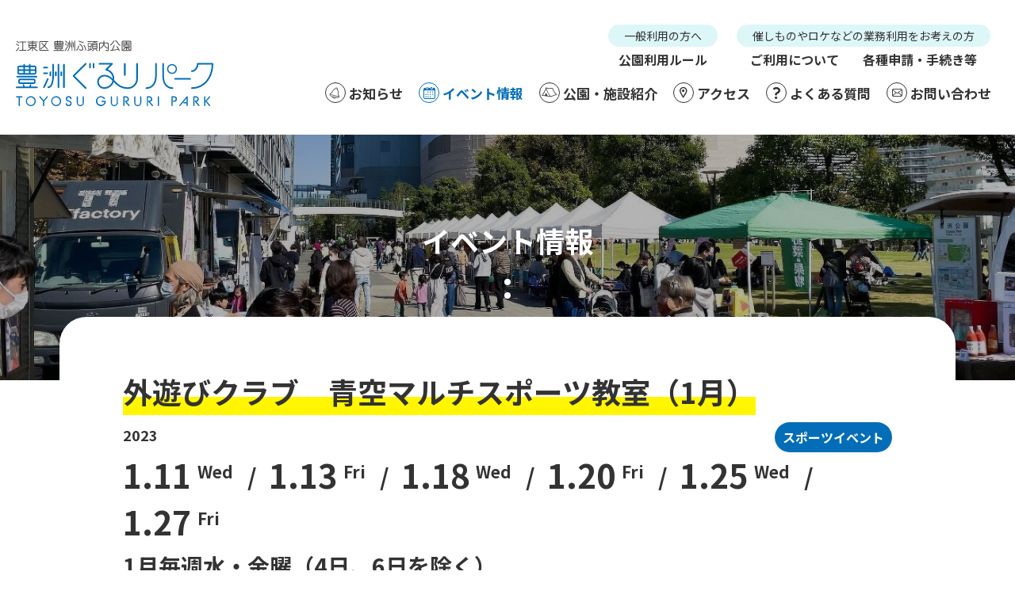

--- FILE ---
content_type: text/html; charset=UTF-8
request_url: https://toyosugururi.jp/event/sports/entry-576.html
body_size: 7312
content:
<!DOCTYPE html>
<html class="no-js" lang="ja">
<head>
<meta charset="UTF-8">
<link rel="canonical" href="https://toyosugururi.jp/event/sports/entry-576.html">
<title>外遊びクラブ　青空マルチスポーツ教室（1月） | スポーツイベント | イベント情報 | 豊洲ぐるりパーク 江東区 豊洲ふ頭内公園</title>
<meta http-equiv="X-UA-Compatible" content="IE=edge">
<meta name="viewport" content="width=device-width, initial-scale=1.0, viewport-fit=cover">
<meta property="og:url" content="https://toyosugururi.jp/event/sports/entry-576.html">
<meta property="og:site_name" content="豊洲ぐるりパーク 江東区 豊洲ふ頭内公園">
<meta property="og:title" content="外遊びクラブ　青空マルチスポーツ教室（1月） | スポーツイベント | イベント情報 | 豊洲ぐるりパーク 江東区 豊洲ふ頭内公園">
<meta property="og:type" content="article">
<meta property="og:description" content="スポーツが苦手でも大丈夫！ 色々なスポーツを体験できる「青空マルチスポーツ教室」を開講します。 1月はスポーツ鬼ごっこを実施！走る・避けるといった動作を取り入れた内容です。 苦手な子でも一緒に愉しくス...">
<meta property="og:image" content="https://toyosugururi.jp/media/003/202212/1月青空マルチスポーツ教室_チラシ.jpg">
<meta name="description" content="スポーツが苦手でも大丈夫！ 色々なスポーツを体験できる「青空マルチスポーツ教室」を開講します。 1月はスポーツ鬼ごっこを実施！走る・避けるといった動作を取り入れた内容です。 苦手な子でも一緒に愉しくス...">
<meta name="twitter:title" content="外遊びクラブ　青空マルチスポーツ教室（1月） | スポーツイベント | イベント情報 | 豊洲ぐるりパーク 江東区 豊洲ふ頭内公園">
<meta name="twitter:card" content="summary_large_image">
<meta name="twitter:domain" content="toyosugururi.jp">
<meta name="twitter:image" content="https://toyosugururi.jp/archives/003/202212/1月青空マルチスポーツ教室_チラシ.jpg">
<meta name="twitter:creator" content="@toyosugururi">
<!-- svg -->
<link rel="icon" href="/themes/toyosu/images/favicon/favicon.svg" type="image/svg+xml">
<!-- ico：16×16、32×32、192×192 -->
<link rel="icon" href="/themes/toyosu/images/favicon/favicon.ico">
<!-- png：180×180 -->
<link rel="apple-touch-icon" href="/themes/toyosu/images/favicon/apple-touch-icon.png" type="image/png">
<meta name="theme-color" content="#ffffff">
<!-- デフォルトのfavicon -->
<link rel="icon" href="/themes/toyosu/images/favicon/favicon.svg" type="image/svg+xml">
<!-- svgに対応していないブラウザ用のfavicon -->
<link rel="icon alternate" href="/themes/toyosu/images/favicon/favicon.png" type="image/png">
<!-- iOS Safariの設定 -->
<link rel="apple-touch-icon" href="/themes/toyosu/images/favicon/apple-touch-icon.png">
<!-- Android Chromeの設定 -->
<link rel="icon" type="image/png" href="/images/favicon/android-chrome-192x192.png">
<link rel="alternate" type="application/rss+xml" title="RSS 2.0" href="https://toyosugururi.jp/event/rss2.xml">
<link rel="stylesheet" href="/themes/system/css/normalize.css?date=20250324180832">
<link rel="stylesheet" href="/themes/system/css/acms.min.css?date=20250523113832">
<link rel="stylesheet" href="/themes/toyosu/dest/vendor.chunk.css?date=20220420135633">
<link rel="stylesheet" href="/themes/toyosu/dest/bundle.css?date=20220420135633">
<!-- 構造化データ -->
<script type="application/ld+json">
{
	"@context": "http://schema.org",
	"@type": "BreadcrumbList",
	"itemListElement":
	[
	{
		"@type": "ListItem",
		"position": 1,
		"item":
		{
		"@id": "https://toyosugururi.jp/event/",
		"name": "イベント情報"
		}
	},
	{
		"@type": "ListItem",
		"position": 2,
		"item":
		{
		"@id": "https://toyosugururi.jp/event/sports/",
		"name": "スポーツイベント"
		}
	},
	{
		"@type": "ListItem",
		"position": 3,
		"item":
		{
		"@id": "https://toyosugururi.jp/event/sports/entry-576.html",
		"name": "外遊びクラブ　青空マルチスポーツ教室（1月）"
		}
	}
	]
}
</script>
<script src="/js/library/jquery/jquery-3.6.1.min.js" charset="UTF-8"></script>
<script src="/acms.js?uaGroup=PC&amp;domains=toyosugururi.jp&amp;jsDir=js/&amp;themesDir=/themes/&amp;bid=3&amp;cid=28&amp;eid=576&amp;bcd=event&amp;jQuery=3.6.1&amp;jQueryMigrate=migrate-3.0.1&amp;mediaClientResize=on&amp;fulltimeSSL=1&amp;v=8a6fc0c6f5a1dcf2d8ca1eb3b5c7d817&amp;umfs=50M&amp;pms=50M&amp;mfu=20&amp;lgImg=width:1400&amp;jpegQuality=85&amp;mediaLibrary=on&amp;edition=standard&amp;urlPreviewExpire=48&amp;timemachinePreviewDefaultDevice=PC&amp;ccd=sports&amp;rid=3&amp;ecd=entry-576.html&amp;scriptRoot=/" charset="UTF-8" id="acms-js"></script>
<script src="/themes/toyosu/dest/vendor.chunk.js?date=20220420135633" async></script>
<script src="/themes/toyosu/dest/bundle.js?date=20210930115650" async></script>
<!--<script type="text/javascript" src="//webfont.fontplus.jp/accessor/script/fontplus.js?FjE3TXufQOc%3D&box=rwMZNnnCZhI%3D&aa=1&ab=2" charset="utf-8"></script>-->
<!--<script src="https://cdnjs.cloudflare.com/ajax/libs/vanilla-lazyload/10.10.0/lazyload.min.js"></script>-->
<!-- Global site tag (gtag.js) - Google Analytics -->
<script async src="https://www.googletagmanager.com/gtag/js?id=UA-148796691-1"></script>
<script>
  window.dataLayer = window.dataLayer || [];
  function gtag(){dataLayer.push(arguments);}
  gtag('js', new Date());

  gtag('config', 'UA-148796691-1');
</script>
<script src="/themes/toyosu/src/js/lib/slick/slick.js?date=20210930115650" charset="UTF-8"></script>
<meta name="csrf-token" content="962949806d870c84264cf42e10d61be82bb46f3ba5e96fed74857ee38bfcde88"><script type="text/javascript" src="/js/dest/vendor.js?date=20250523113832" charset="UTF-8" async defer></script>
<script type="text/javascript" src="/js/dest/index.js?date=20250523113832" charset="UTF-8" async defer></script>
<meta name="generator" content="a-blog cms" />
</head>
<body>
<!-- ヘッダー -->
<script>!function(d,s,id){var js,fjs=d.getElementsByTagName(s)[0],p=/^http:/.test(d.location)?'http':'https';if(!d.getElementById(id)){js=d.createElement(s);js.id=id;js.src=p+'://platform.twitter.com/widgets.js';fjs.parentNode.insertBefore(js,fjs);}}(document, 'script', 'twitter-wjs');</script>
<header class="l-header">
<div class="c-container">
<div class="l-header__inner">
<div>
<p class="l-header__logo"><a href="https://toyosugururi.jp/">
<img src="/media/001/202107/logo.svg" alt="豊洲ぐるりパーク 江東区 豊洲ふ頭内公園" class="l-header__logo-img"></a></p>
</div>
<div class="acms-hide acms-block-lg acms-block-xl">
<div class="l-header-link-box">
<div class="l-header-link-box__item">
<p class="l-header-links__heading">一般利用の方へ</p>
<ul class="l-header-links">
<li class="l-header-links__item js-link_match_location-full"><a href="https://toyosugururi.jp/tousers.html" class="l-header-links__link js-viewing-indelible">公園利用ルール</a></li>
</ul>
</div>
<div class="l-header-link-box__item">
<p class="l-header-links__heading">催しものやロケなどの業務利用をお考えの方</p>
<ul class="l-header-links">
<li class="l-header-links__item js-link_match_location-full"><a href="https://toyosugururi.jp/use.html" class="l-header-links__link js-viewing-indelible">ご利用について</a></li>
<li class="l-header-links__item js-link_match_location"><a href="https://toyosugururi.jp/application.html" class="l-header-links__link js-viewing-indelible">各種申請・手続き等</a></li>
</ul>
</div>
</div>
<nav class="c-navbar__wrap" aria-label="グローバルナビゲーション">
<div class="" aria-labelledby="js-menu" aria-hidden="true">
<div>
<ul class="c-navbar">
<li class="js-link_match_location">
<a href="https://toyosugururi.jp/news/" target=""><span class="ico ico-bell"></span>
お知らせ
</a>
</li>
<li class="js-link_match_location">
<a href="https://toyosugururi.jp/event/" target=""><span class="ico ico-calendar"></span>
イベント情報
</a>
</li>
<li class="js-link_match_location">
<a href="https://toyosugururi.jp/about/" target=""><span class="ico ico-tent"></span>
公園・施設紹介
</a>
</li>
<li class="js-link_match_location">
<a href="https://toyosugururi.jp/access/" target=""><span class="ico ico-pin"></span>
アクセス
</a>
</li>
<li class="js-link_match_location">
<a href="https://toyosugururi.jp/faq/" target=""><span class="ico ico-question"></span>
よくある質問
</a>
</li>
<li class="js-link_match_location">
<a href="https://toyosugururi.jp/contact/" target=""><span class="ico ico-mail"></span>
お問い合わせ
</a>
</li>
</ul>
</div>
</div>
</nav>
</div>
<button id="js-menu" class="p-offcanvas-btn" aria-controls="js-gnav" aria-expanded="false">
<div class="p-offcanvas-btn__icon">
<img src="/themes/toyosu/images/common/icon-offcanvas-open.svg" id="js-menu-icon" alt="" aria-hidden="true">
</div>
<span>MENU</span>
</button>
<div id="js-gnav" class="p-offcanvas" aria-labelledby="js-menu" aria-hidden="false">
<div class="p-offcanvas__logo-wrap">
<a href="https://toyosugururi.jp/"><img src="/media/001/202107/logo.svg" alt="豊洲ぐるりパーク 江東区 豊洲ふ頭内公園" class="p-offcanvas__logo" width="159"></a>
</div>
<nav aria-label="グローバルナビゲーション">
<div class="" aria-labelledby="js-menu" aria-hidden="true">
<div>
<ul class="c-navbar">
<li class="js-link_match_location">
<a href="https://toyosugururi.jp/news/" target=""><span class="ico ico-bell"></span>
お知らせ
</a>
</li>
<li class="js-link_match_location">
<a href="https://toyosugururi.jp/event/" target=""><span class="ico ico-calendar"></span>
イベント情報
</a>
</li>
<li class="js-link_match_location">
<a href="https://toyosugururi.jp/about/" target=""><span class="ico ico-tent"></span>
公園・施設紹介
</a>
</li>
<li class="js-link_match_location">
<a href="https://toyosugururi.jp/access/" target=""><span class="ico ico-pin"></span>
アクセス
</a>
</li>
<li class="js-link_match_location">
<a href="https://toyosugururi.jp/faq/" target=""><span class="ico ico-question"></span>
よくある質問
</a>
</li>
<li class="js-link_match_location">
<a href="https://toyosugururi.jp/contact/" target=""><span class="ico ico-mail"></span>
お問い合わせ
</a>
</li>
</ul>
</div>
<div class="l-header-link-box">
<div class="l-header-link-box__item">
<p class="l-header-links__heading">一般利用の方へ</p>
<ul class="l-header-links">
<li class="l-header-links__item js-link_match_location-full"><a href="https://toyosugururi.jp/tousers.html" class="l-header-links__link js-viewing-indelible">公園利用ルール</a></li>
</ul>
</div>
<div class="l-header-link-box__item">
<p class="l-header-links__heading">催しものやロケなどの業務利用をお考えの方</p>
<ul class="l-header-links">
<li class="l-header-links__item js-link_match_location-full"><a href="https://toyosugururi.jp/use.html" class="l-header-links__link js-viewing-indelible">ご利用について</a></li>
<li class="l-header-links__item js-link_match_location"><a href="https://toyosugururi.jp/application.html" class="l-header-links__link js-viewing-indelible">各種申請・手続き等</a></li>
</ul>
</div>
</div>
</div>
</nav>
</div>
</div>
</div>
</header>
<!-- ※管理用パーツ -->
<div class="c-container">
</div>
<div class="c-page-title__wrap">
<!-- ページタイトル -->
<div class="c-page-title no-en" style="background-image: url(/media/003/202111/マーケット全景_211107_103432.jpg)">
<div class="c-container">
<p class="c-page-title__main">イベント情報</p>
</div>
</div>
</div>
<main class="l-main">
<section>
<div class="c-container-md">
<article class="p-entry">
<!-- 1記事▼▼ -->
<div class="p-entry-area acms-entry acms-grid">
<header class="p-entry-header">
<h1 class="p-entry-title"><span>外遊びクラブ　青空マルチスポーツ教室（1月）</span></h1>
<div class="p-event-top-info">
<p class="p-event-date-year">2023</p>
<p class="p-event-category"><a href="https://toyosugururi.jp/event/sports/" class="p-event-category__link js-viewing-indelible sports">スポーツイベント</a></p>
</div>
<ul class="p-event-date-list">
<li class="p-event-date-list__item">
<time class="p-event-date-list__time">1.11<span class="week">Wed</span></time>
</li>
<span class="p-event-date-list__separation">/</span>
<li class="p-event-date-list__item">
<time class="p-event-date-list__time">1.13<span class="week">Fri</span></time>
</li>
<span class="p-event-date-list__separation">/</span>
<li class="p-event-date-list__item">
<time class="p-event-date-list__time">1.18<span class="week">Wed</span></time>
</li>
<span class="p-event-date-list__separation">/</span>
<li class="p-event-date-list__item">
<time class="p-event-date-list__time">1.20<span class="week">Fri</span></time>
</li>
<span class="p-event-date-list__separation">/</span>
<li class="p-event-date-list__item">
<time class="p-event-date-list__time">1.25<span class="week">Wed</span></time>
</li>
<span class="p-event-date-list__separation">/</span>
<li class="p-event-date-list__item">
<time class="p-event-date-list__time">1.27<span class="week">Fri</span></time>
</li>
</ul>
<p class="p-event-time">1月毎週水・金曜（4日、6日を除く）<br />
・水曜：1月11，18，25日<br />
・金曜：1月13，20，27日<br />
≪水曜≫<br />
年長～小学生＝15：00～15：50<br />
小学生＝16：10～17：10<br />
≪金曜≫<br />
年少・年中＝15：00～15：45<br />
年中～小2＝16：10～17：10</p>
<dl class="p-event-info">
<dt class="p-event-info__head">開催場所</dt>
<dd class="p-event-info__txt">豊洲公園内　芝生広場　 ＊豊洲公園 / 東京メトロ有楽町線豊洲駅から豊洲市場方面に徒歩5分（豊洲二丁目３番６号）</dd>
</dl>
</header>
<div class="p-entry-column">
<!-- media -->
<div class="column-media-center js_notStyle acms-col-sm-12">
<a href="https://toyosugururi.jp/media/003/202212/1月青空マルチスポーツ教室_チラシ.jpg" data-rel="SmartPhoto[576]">
<img class="lazy columnImage"
src="/themes/toyosu/images/loading.svg"
data-original="https://toyosugururi.jp/media/003/202212/mode3_w595-1月青空マルチスポーツ教室_チラシ.jpg"
alt=""
width="595">
</a>
</div>
<hr class="clearHidden">
<!-- テキスト -->
<p><strong class="text-bold">スポーツが苦手でも大丈夫！</strong><br />
色々なスポーツを体験できる「青空マルチスポーツ教室」を開講します。<br />
1月はスポーツ鬼ごっこを実施！走る・避けるといった動作を取り入れた内容です。<br />
苦手な子でも一緒に愉しくスポーツしましょう！色々なスポーツを通して、色々な動きをすることで、運動神経を鍛えます。<br />
まずは愉しく体を動かし、一緒に愉しく運動しましょう！</p>
<hr class="clearHidden">
<!-- テキスト -->
<p><strong class="text-bold">1月からは参加費（月3,000円）が発生します。初回参加時に現地にて現金でお支払いください。<br />
また、参加申込みは水曜または金曜のどちらか片方のみで受付とし、水金混合でのお申し込みは1月から受け付けませんので予めご了承ください。<br />
<br />
単回参加も可能です！<br />
<br />
1月毎週水・金曜<br />
　≪水曜≫　11，18，25日<br />
　　年長～小学生　＝15：00～15：50（定員：15名）<br />
　　小学生　　　　＝16：10～17：10（定員：15名）<br />
　≪金曜≫　13，20，27日<br />
　　年少・年中　　＝15：00～15：45（定員：10名）※参加枠残りわずか！<br />
　　年中～小２　　＝16：10～17：10（定員：15名）</strong><br />
<br />
〈講師〉　　㈱コーディスポーツ<br />
〈会場〉　　豊洲公園　芝生広場　<br />
〈参加対象〉年少～小学生<br />
〈定員〉　　各回10名～15名（申し込み順）<br />
〈参加費〉　月3,000円（初回参加時に講師へ現金でお支払いください。）<br />
<br />
〈申込〉　　メール（event@toyosugururi.jp）又は電話にて以下をお知らせください。<br />
　<strong class="text-bold">①参加者氏名(カタカナ)および年齢　②保護者様の連絡先電話番号　③参加を希望する日程（水金どちらか片方のみ）と時間帯　④本教室を知ったきっかけ</strong><br />
　※メール受付後に返信いたしますが、2日経っても返信が無い場合再度ご連絡ください。<br />
<br />
〈申込期間〉　<strong class="text-bold">12/25（日）10：00より受付開始。</strong><strong class="text-bold">先着順で各回定員になり次第終了。</strong><br />
〈持ち物等〉　動きやすい服装、飲み物、タオル<br />
<br />
＊ 雨の場合は中止とします。<br />
＊ 手洗い、アルコール消毒、体調不良時は参加しないなど、感染拡大防止にご協力お願いいたします。</p>
<hr class="clearHidden" />
<!-- 続きを読む -->
</div>
</div>
<div class="acms-box-medium">
</div>
<!-- 1記事▲▲ -->
</article>
<!-- ページャー -->
<ul class="c-serial-nav">
<li class="c-serial-nav__item -prev">
<a href="https://toyosugururi.jp/event/smallmarket/entry-571.html" class="c-serial-nav__link"><span class="ico ico-arrow-left2" aria-hidden="true"></span></a>
</li>
<li class="c-serial-nav__item -index"><a href="https://toyosugururi.jp/event/" class="c-serial-nav__link">一覧へ</a></li>
<li class="c-serial-nav__item -next">
<a href="https://toyosugururi.jp/event/style-market/entry-573.html" class="c-serial-nav__link"><span class="ico ico-arrow-right2" aria-hidden="true"></span></a>
</li>
</ul>
<!-- サイト内導線 -->
<div class="l-layout-center -space p-holder">
<div class="p-holder__inner">
<div class="p-holder__item">
<!-- カテゴリーリスト -->
<p class="c-heading-small">カテゴリー</p>
<div class="c-list__wrap">
<ul class="c-list">
<li class="c-list__item">
<a href="https://toyosugururi.jp/event/green100/" class="c-list__link">豊洲グリーン100プロジェクト</a>
</li>
<li class="c-list__item">
<a href="https://toyosugururi.jp/event/style-market/" class="c-list__link">豊洲スタイルマーケット</a>
</li>
<li class="c-list__item">
<a href="https://toyosugururi.jp/event/smallmarket/" class="c-list__link">トヨスノマルシェ</a>
</li>
<li class="c-list__item">
<a href="https://toyosugururi.jp/event/workshop/" class="c-list__link">教室・講座</a>
</li>
<li class="c-list__item">
<a href="https://toyosugururi.jp/event/garden-club/" class="c-list__link">豊洲ガーデンクラブ</a>
</li>
<li class="c-list__item">
<a href="https://toyosugururi.jp/event/garden-lab/" class="c-list__link">豊洲パークガーデンラボ</a>
</li>
<li class="c-list__item">
<a href="https://toyosugururi.jp/event/food-education/" class="c-list__link">豊洲SDGs菜園</a>
</li>
<li class="c-list__item">
<a href="https://toyosugururi.jp/event/sports/" class="c-list__link">スポーツイベント</a>
</li>
</ul>
</div>
<!-- アーカイブリスト -->
<p class="c-heading-small">過去のイベントカレンダー</p>
<div class="c-list__wrap">
<ul class="c-list">
<li class="c-list__item js-link_match_location">
<a href="https://toyosugururi.jp/event/calendar/2026/01/01/" class="js-viewing-indelible c-list__link">2026/01</a>
</li>
<li class="c-list__item js-link_match_location">
<a href="https://toyosugururi.jp/event/calendar/2025/12/01/" class="js-viewing-indelible c-list__link">2025/12</a>
</li>
<li class="c-list__item js-link_match_location">
<a href="https://toyosugururi.jp/event/calendar/2025/11/01/" class="js-viewing-indelible c-list__link">2025/11</a>
</li>
<li class="c-list__item js-link_match_location">
<a href="https://toyosugururi.jp/event/calendar/2025/10/01/" class="js-viewing-indelible c-list__link">2025/10</a>
</li>
<li class="c-list__item js-link_match_location">
<a href="https://toyosugururi.jp/event/calendar/2025/09/01/" class="js-viewing-indelible c-list__link">2025/09</a>
</li>
<li class="c-list__item js-link_match_location">
<a href="https://toyosugururi.jp/event/calendar/2025/08/01/" class="js-viewing-indelible c-list__link">2025/08</a>
</li>
<li class="c-list__item js-link_match_location">
<a href="https://toyosugururi.jp/event/calendar/2025/07/01/" class="js-viewing-indelible c-list__link">2025/07</a>
</li>
<li class="c-list__item js-link_match_location">
<a href="https://toyosugururi.jp/event/calendar/2025/06/01/" class="js-viewing-indelible c-list__link">2025/06</a>
</li>
<li class="c-list__item js-link_match_location">
<a href="https://toyosugururi.jp/event/calendar/2025/05/01/" class="js-viewing-indelible c-list__link">2025/05</a>
</li>
<li class="c-list__item js-link_match_location">
<a href="https://toyosugururi.jp/event/calendar/2025/04/01/" class="js-viewing-indelible c-list__link">2025/04</a>
</li>
<li class="c-list__item js-link_match_location">
<a href="https://toyosugururi.jp/event/calendar/2025/03/01/" class="js-viewing-indelible c-list__link">2025/03</a>
</li>
<li class="c-list__item js-link_match_location">
<a href="https://toyosugururi.jp/event/calendar/2025/02/01/" class="js-viewing-indelible c-list__link">2025/02</a>
</li>
</ul>
</div>
</div>
<div class="p-holder__item">
<!-- キーワード検索 -->
<p class="c-heading-small">キーワード検索</p>
<div class="c-search-box ">
<div class="c-search-box__form-wrap">
<form action="/event/search.html" method="post" name="searchForm" class="c-search-box__form" role="search" aria-label="検索フォーム">
<div class="c-search-box__action">
<input type="search" id="searchForm" name="keyword" value="" size="15" class="c-search-box__input -placeholder" placeholder="キーワードから検索する">
<input type="hidden" name="query[]" value="keyword">
<input type="hidden" name="query[]" value="start">
<input type="hidden" name="start" value="1">
<button type="submit" name="ACMS_POST_2GET" class="c-search-box__btn">検索</button>
<input type="hidden" name="tpl" value="search.html">
<input type="hidden" name="bid" value="1">
</div>
<input type="hidden" name="formUniqueToken" value="4d7bce56c71d1fe354f62e439fe968b27dfdf962e50a8d1fc7c001c81a73a413">
<input type="hidden" name="formToken" value="962949806d870c84264cf42e10d61be82bb46f3ba5e96fed74857ee38bfcde88">
</form>
</div>
</div>
<!-- 最新の記事 -->
<p class="c-heading-small">最新の記事</p>
<div>
<ul class="c-list-entry">
<li class="c-list-entry__item">
<a href="https://toyosugururi.jp/event/smallmarket/entry-986.html" class="c-list-entry__link">
<p class="c-list-entry__category">トヨスノマルシェ</p>
<p class="c-list-entry__title">BAYSIDE MUSIC CAMP IN TOYOSU　#19</p>
</a>
</li>
<li class="c-list-entry__item">
<a href="https://toyosugururi.jp/event/style-market/entry-982.html" class="c-list-entry__link">
<p class="c-list-entry__category">豊洲スタイルマーケット</p>
<p class="c-list-entry__title">5月豊洲スタイルマーケット</p>
</a>
</li>
<li class="c-list-entry__item">
<a href="https://toyosugururi.jp/event/style-market/entry-981.html" class="c-list-entry__link">
<p class="c-list-entry__category">豊洲スタイルマーケット</p>
<p class="c-list-entry__title">4月豊洲スタイルマーケット</p>
</a>
</li>
<li class="c-list-entry__item">
<a href="https://toyosugururi.jp/event/style-market/entry-980.html" class="c-list-entry__link">
<p class="c-list-entry__category">豊洲スタイルマーケット</p>
<p class="c-list-entry__title">3月豊洲スタイルマーケット</p>
</a>
</li>
<li class="c-list-entry__item">
<a href="https://toyosugururi.jp/event/sports/entry-979.html" class="c-list-entry__link">
<p class="c-list-entry__category">スポーツイベント</p>
<p class="c-list-entry__title">外遊びクラブ特別版　ぐるりキッズアドベンチャー（3月8日日曜日回）</p>
</a>
</li>
</ul>
</div>
</div>
</div>
</div>
<!-- 確認用テンプレート -->
</div>
</section>
</main>
<!-- フッター -->
<footer class="l-footer">
<img src="/themes/toyosu/images/footer/img-footer-town.png" alt="" class="acms-img-responsive l-footer__img">
<div class="l-footer-inner">
<div class="c-container">
<div class="l-footer-grid">
<div class="l-footer-head">
<a href="https://toyosugururi.jp/" class="l-footer-head__logo">
<img src="/media/001/202107/logo-footer.svg" alt="豊洲ぐるりパーク 江東区 豊洲ふ頭内公園" class="acms-img-responsive">
</a>
<div class="acms-hide-md acms-hide-lg acms-hide-xl">
<div>
<ul class="l-footer-upper-list">
<li class="l-footer-upper-list__item"><a href="https://toyosugururi.jp/access/" class="l-footer-upper-list__link js-viewing-indelible">アクセス</a></li>
<li class="l-footer-upper-list__item"><a href="https://toyosugururi.jp/contact/" class="l-footer-upper-list__link js-viewing-indelible">お問い合わせ</a></li>
<li class="l-footer-upper-list__item"><a href="https://toyosugururi.jp/privacy.html" class="l-footer-upper-list__link js-viewing-indelible">プライバシポリシー</a></li>
<li class="l-footer-upper-list__item"><a href="https://toyosugururi.jp/terms.html" class="l-footer-upper-list__link js-viewing-indelible">利用規約</a></li>
</ul>
</div>
</div>
</div>
<div class="acms-hide-md acms-hide-lg acms-hide-xl">
<div class="c-search-box ">
<div class="c-search-box__form-wrap">
<form action="/event/search.html" method="post" name="searchForm" class="c-search-box__form" role="search" aria-label="検索フォーム">
<div class="c-search-box__action">
<input type="search" id="searchForm" name="keyword" value="" size="15" class="c-search-box__input -placeholder" placeholder="キーワードから検索する">
<input type="hidden" name="query[]" value="keyword">
<input type="hidden" name="query[]" value="start">
<input type="hidden" name="start" value="1">
<button type="submit" name="ACMS_POST_2GET" class="c-search-box__btn">検索</button>
<input type="hidden" name="tpl" value="search.html">
<input type="hidden" name="bid" value="1">
</div>
<input type="hidden" name="formUniqueToken" value="4d7bce56c71d1fe354f62e439fe968b27dfdf962e50a8d1fc7c001c81a73a413">
<input type="hidden" name="formToken" value="962949806d870c84264cf42e10d61be82bb46f3ba5e96fed74857ee38bfcde88">
</form>
</div>
</div>
</div>
<div class="l-footer-body">
<div>
<dl class="l-footer-upper-park">
<dt class="l-footer-upper-park-name">豊洲公園</dt>
<dd class="l-footer-upper-park-address">東京都江東区豊洲二丁目3番6号</dd>
</dl>
<dl class="l-footer-upper-park">
<dt class="l-footer-upper-park-name">豊洲ぐるり公園</dt>
<dd class="l-footer-upper-park-address">東京都江東区豊洲六丁目1番先・江東区豊洲五丁目1番先</dd>
</dl>
<dl class="l-footer-upper-park">
<dt class="l-footer-upper-park-name">豊洲六丁目公園</dt>
<dd class="l-footer-upper-park-address">東京都江東区豊洲六丁目2番35号</dd>
</dl>
<dl class="l-footer-upper-park">
<dt class="l-footer-upper-park-name">豊洲六丁目第二公園</dt>
<dd class="l-footer-upper-park-address">東京都江東区豊洲六丁目2番1号</dd>
</dl>
<dl class="l-footer-upper-park">
<dt class="l-footer-upper-park-name">豊洲五丁目スロープ・豊洲ぐるり公園乗船場</dt>
<dd class="l-footer-upper-park-address">東京都江東区豊洲五丁目1番地先</dd>
</dl>
<dl class="l-footer-upper-park">
<dt class="l-footer-upper-park-name">豊洲ぐるり公園自動車駐車場</dt>
<dd class="l-footer-upper-park-address">東京都江東区豊洲六丁目5番地内</dd>
</dl>
<div class="acms-hide acms-block-md acms-block-lg acms-block-xl">
<p class="l-footer__link">指定管理者<a href="https://toyosugururi.jp/toyosu_park_management_jv.html" class="c-btn-green">指定管理者／豊洲パークマネジメントJV</a></p>
</div>
</div>
<div class="l-footer-body__contact">
<div class="acms-hide acms-block-md acms-block-lg acms-block-xl">
<div>
<ul class="l-footer-upper-list">
<li class="l-footer-upper-list__item"><a href="https://toyosugururi.jp/access/" class="l-footer-upper-list__link js-viewing-indelible">アクセス</a></li>
<li class="l-footer-upper-list__item"><a href="https://toyosugururi.jp/contact/" class="l-footer-upper-list__link js-viewing-indelible">お問い合わせ</a></li>
<li class="l-footer-upper-list__item"><a href="https://toyosugururi.jp/privacy.html" class="l-footer-upper-list__link js-viewing-indelible">プライバシポリシー</a></li>
<li class="l-footer-upper-list__item"><a href="https://toyosugururi.jp/terms.html" class="l-footer-upper-list__link js-viewing-indelible">利用規約</a></li>
</ul>
</div>
<div class="c-search-box top">
<div class="c-search-box__form-wrap">
<form action="/event/search.html" method="post" name="searchForm" class="c-search-box__form" role="search" aria-label="検索フォーム">
<div class="c-search-box__action">
<input type="search" id="searchForm" name="keyword" value="" size="15" class="c-search-box__input -placeholder" placeholder="キーワードから検索する">
<input type="hidden" name="query[]" value="keyword">
<input type="hidden" name="query[]" value="start">
<input type="hidden" name="start" value="1">
<button type="submit" name="ACMS_POST_2GET" class="c-search-box__btn">検索</button>
<input type="hidden" name="tpl" value="search.html">
<input type="hidden" name="bid" value="1">
</div>
<input type="hidden" name="formUniqueToken" value="4d7bce56c71d1fe354f62e439fe968b27dfdf962e50a8d1fc7c001c81a73a413">
<input type="hidden" name="formToken" value="962949806d870c84264cf42e10d61be82bb46f3ba5e96fed74857ee38bfcde88">
</form>
</div>
</div>
</div>
<div class="acms-hide-md acms-hide-lg acms-hide-xl">
<p class="l-footer__link">指定管理者<a href="https://toyosugururi.jp/toyosu_park_management_jv.html" class="c-btn-green">豊洲パークマネジメントJV</a></p>
</div>
<div>
<ul class="l-footer-sns">
<li class="l-footer-sns__item"><a href="https://twitter.com/toyosugururi" class="l-footer-sns__link"><i class="l-footer-sns__icon fab fa-twitter-square"></i></a></li>
<li class="l-footer-sns__item"><a href="https://www.facebook.com/gururi19/" class="l-footer-sns__link"><i class="l-footer-sns__icon fab fa-facebook-square"></i></a></li>
<li class="l-footer-sns__item"><a href="https://www.instagram.com/toyosu_gururi_park/" class="l-footer-sns__link"><i class="l-footer-sns__icon fab fa-instagram"></i></a></li>
</ul>
<p class="l-footer-copyright">©︎ 2019 - 2026 Toyosu Gururi Park</p>
</div>
</div>
</div>
</div>
</div>
</div>
</footer>
<p id="js-page-top" class="c-btn-page-top">
<a class="scrollTo" href="#">
<img src="/themes/toyosu/images/components/btn-page-top.svg" alt="" aria-hidden="true" class="c-btn-page-top__img">
</a>
</p>
</body>
</html>


--- FILE ---
content_type: text/css
request_url: https://toyosugururi.jp/themes/toyosu/dest/vendor.chunk.css?date=20220420135633
body_size: 3110
content:
.slick-slider{position:relative;display:block;box-sizing:border-box;-webkit-user-select:none;-moz-user-select:none;-ms-user-select:none;user-select:none;-webkit-touch-callout:none;-khtml-user-select:none;touch-action:pan-y;-webkit-tap-highlight-color:transparent}.slick-list{position:relative;display:block;overflow:hidden;margin:0;padding:0}.slick-list:focus{outline:none}.slick-list.dragging{cursor:pointer;cursor:hand}.slick-slider .slick-track,.slick-slider .slick-list{transform:translate3d(0, 0, 0)}.slick-track{position:relative;top:0;left:0;display:block;margin-left:auto;margin-right:auto}.slick-track:before,.slick-track:after{display:table;content:''}.slick-track:after{clear:both}.slick-loading .slick-track{visibility:hidden}.slick-slide{display:none;float:left;height:100%;min-height:1px}[dir='rtl'] .slick-slide{float:right}.slick-slide img{display:block}.slick-slide.slick-loading img{display:none}.slick-slide.dragging img{pointer-events:none}.slick-initialized .slick-slide{display:block}.slick-loading .slick-slide{visibility:hidden}.slick-vertical .slick-slide{display:block;height:auto;border:1px solid transparent}.slick-arrow.slick-hidden{display:none}

.assign-holiday-tooltip{cursor:pointer;position:relative}.assign-holiday-tooltip-text{background:#333;border-radius:5px;box-shadow:0 1px 2px rgba(0,0,0,0.3);color:#fff;display:none;font-size:.8rem;left:50%;line-height:1.3;opacity:0;padding:5px;position:absolute;top:-35px;transform:translateX(-50%);transition:.3s ease-in;visibility:hidden;white-space:nowrap}.assign-holiday-tooltip-text:before{border:7px solid transparent;border-top-color:#333;content:"";left:50%;position:absolute;top:100%;transform:translateX(-50%)}.assign-holiday-tooltip:hover .assign-holiday-tooltip-text{display:inline-block;opacity:1;visibility:visible}


/*# sourceMappingURL=[data-uri]*/

--- FILE ---
content_type: text/css
request_url: https://toyosugururi.jp/themes/toyosu/dest/bundle.css?date=20220420135633
body_size: 122215
content:
@import url(https://fonts.googleapis.com/css2?family=Noto+Sans+JP:wght@400;500;700&display=swap);
/*!
 *  Font Awesome 4.7.0 by @davegandy - http://fontawesome.io - @fontawesome
 *  License - http://fontawesome.io/license (Font: SIL OFL 1.1, CSS: MIT License)
 */@font-face{font-family:'icomoon';src:url("../fonts/icomoon.eot?v=4.7.0");src:url("../fonts/icomoon.eot?#iefix&v=4.7.0") format("embedded-opentype"),url("../fonts/icomoon.woff?v=4.7.0") format("woff"),url("../fonts/icomoon.ttf?v=4.7.0") format("truetype"),url("../fonts/icomoon.svg?v=4.7.0") format("svg");font-weight:normal;font-style:normal}.ico{font-family:'icomoon';display:inline-block;font:normal normal normal 14px/1 icomoon;font-size:inherit;text-rendering:auto;-webkit-font-smoothing:antialiased;-moz-osx-font-smoothing:grayscale}.ico-lg{font-size:1.33333em;line-height:.75em;vertical-align:-15%}.ico-2x{font-size:2em}.ico-3x{font-size:3em}.ico-4x{font-size:4em}.ico-5x{font-size:5em}.ico-fw{width:1.28571em;text-align:center}.ico-ul{padding-left:0;margin-left:2.14286em;list-style-type:none}.ico-ul>li{position:relative}.ico-li{position:absolute;left:-2.14286em;width:2.14286em;top:.14286em;text-align:center}.ico-li.ico-lg{left:-1.85714em}.ico-border{padding:.2em .25em .15em;border:solid 0.08em #eee;border-radius:.1em}.ico-pull-left{float:left}.ico-pull-right{float:right}.ico.ico-pull-left{margin-right:.3em}.ico.ico-pull-right{margin-left:.3em}.pull-right{float:right}.pull-left{float:left}.ico.pull-left{margin-right:.3em}.ico.pull-right{margin-left:.3em}.ico-spin{-webkit-animation:icon-spin 2s infinite linear;animation:icon-spin 2s infinite linear}.ico-pulse{-webkit-animation:icon-spin 1s infinite steps(8);animation:icon-spin 1s infinite steps(8)}@-webkit-keyframes icon-spin{0%{transform:rotate(0deg)}100%{transform:rotate(359deg)}}@keyframes icon-spin{0%{transform:rotate(0deg)}100%{transform:rotate(359deg)}}.ico-rotate-90{-ms-filter:"progid:DXImageTransform.Microsoft.BasicImage(rotation=1)";transform:rotate(90deg)}.ico-rotate-180{-ms-filter:"progid:DXImageTransform.Microsoft.BasicImage(rotation=2)";transform:rotate(180deg)}.ico-rotate-270{-ms-filter:"progid:DXImageTransform.Microsoft.BasicImage(rotation=3)";transform:rotate(270deg)}.ico-flip-horizontal{-ms-filter:"progid:DXImageTransform.Microsoft.BasicImage(rotation=0, mirror=1)";transform:scale(-1, 1)}.ico-flip-vertical{-ms-filter:"progid:DXImageTransform.Microsoft.BasicImage(rotation=2, mirror=1)";transform:scale(1, -1)}:root .ico-rotate-90,:root .ico-rotate-180,:root .ico-rotate-270,:root .ico-flip-horizontal,:root .ico-flip-vertical{filter:none}.ico-stack{position:relative;display:inline-block;width:2em;height:2em;line-height:2em;vertical-align:middle}.ico-stack-1x,.ico-stack-2x{position:absolute;left:0;width:100%;text-align:center}.ico-stack-1x{line-height:inherit}.ico-stack-2x{font-size:2em}.ico-inverse{color:#fff}.ico-arrow-left2:before{content:""}.ico-arrow-right:before{content:""}.ico-arrow-right2:before{content:""}.ico-bell:before{content:""}.ico-calendar-line:before{content:""}.ico-calendar:before{content:""}.ico-mail:before{content:""}.ico-pdf:before{content:""}.ico-pin:before{content:""}.ico-question:before{content:""}.ico-tent:before{content:""}.ico-triangle-bottom:before{content:""}.ico-triangle-top:before{content:""}.sr-only{position:absolute;width:1px;height:1px;padding:0;margin:-1px;overflow:hidden;clip:rect(0, 0, 0, 0);border:0}.sr-only-focusable:active,.sr-only-focusable:focus{position:static;width:auto;height:auto;margin:0;overflow:visible;clip:auto}html{height:100%}body{color:#333;font-family:"Noto Sans JP","AnitoStd-M","DNPShueiMinPr6-M","FP-HiraKakuProN-W3","ヒラギノ角ゴ pro","Hiragino Kaku Gothic Pro","メイリオ","Meiryo",sans-serif;font-size:16px;font-size:1rem;font-weight:400;line-height:1.8;overflow-x:hidden}a{border:none;color:#006dd9;text-decoration:none}a:visited{color:#7f5ad7;text-decoration:none}a:active{color:#006dd9;text-decoration:none}a:hover{color:#006dd9;text-decoration:underline}.js-focused-image-wrap{position:relative;overflow:hidden}.js-focused-image{position:absolute}.field-title{padding:0 10px}.field-title:first-child{margin:0 0 10px 0}@keyframes fade-in{0%{opacity:0}20%{opacity:0}100%{opacity:1}}@-webkit-keyframes fade-in{0%{opacity:0}20%{opacity:0}100%{opacity:1}}@keyframes scale-up{0%{transform:scale(1)}50%{transform:scale(1.03)}100%{transform:scale(1)}}@-webkit-keyframes scale-up{0%{transform:scale(1)}50%{transform:scale(1.03)}100%{transform:scale(1)}}@keyframes fade-in-down{0%{opacity:0}20%{opacity:0;transform:translate(0, -10px)}100%{opacity:1;transform:translate(0)}}@-webkit-keyframes fade-in-down{0%{opacity:0}20%{opacity:0;transform:translate(0, -10px)}100%{opacity:1;transform:translate(0)}}.l-header{line-height:1;padding:20px 20px 20px 0}.l-header__inner{display:flex;justify-content:space-between}.l-header__logo{margin:0}.l-header__logo-img{width:159px}.l-header-link-box__item{padding:0 11px;text-align:center}.l-header-links{display:flex;align-items:center;justify-content:center;flex-wrap:wrap;margin:0;padding:0;font-weight:bold;font-size:18px;font-size:1.125rem;list-style:none}.l-header-links__heading{display:inline-block;margin:0 0 8px;padding:7px 20px;font-size:14px;font-size:.875rem;background:#DDF6F8;border-radius:20px;text-align:center}.l-header-links__item{padding:0 15px 40px}.l-header-links__item.stay .l-header-links__link{color:#036EB7 !important}.l-header-links__link{transition:color .2s ease-out}.l-header-links__link,.l-header-links__link:link,.l-header-links__link:visited,.l-header-links__link:active,.l-header-links__link:focus{color:#333;text-decoration:none}.l-header-links__link:hover{color:#036EB7;text-decoration:none}@media screen and (min-width: 992px){.l-header{padding:31px 0 30px}.l-header__logo{margin:20px 0 0}.l-header__logo-img{width:249px}.l-header-link-box{display:flex;justify-content:flex-end}.l-header-link-box__item{padding:0 11px}.l-header-links{font-size:16px;font-size:1rem}.l-header-links__item{padding:0 15px 10px}}.l-footer{overflow:hidden;color:#fff;font-weight:700;position:relative;padding-top:83px}.l-footer::before{position:absolute;z-index:-1;top:12px;right:0;left:0;height:120px;background-image:url(/themes/toyosu/images/footer/bg-footer-wave-sp.png);background-repeat:no-repeat;background-position:center;background-size:100%;content:''}.l-footer a{color:#fff}.l-footer__link{margin:0 0 20px 0;padding:0;font-size:14px;font-size:.875rem}.l-footer__img{max-width:150%;margin-left:-25%}.l-footer-inner{padding:50px 0 30px;background-color:#7AC963}.l-footer-head{display:flex;margin-bottom:40px}.l-footer-head__logo{display:block;padding-right:36px;width:102px}.l-footer-upper-list{display:block;list-style-type:none;margin:0;padding:0}.l-footer-upper-list__item{font-size:15px;font-size:.9375rem;font-weight:bold;margin-bottom:30px}.l-footer-upper-list__item:last-child{margin:0}.l-footer-upper-list__link{padding:0 12px;border-right:1px solid #fff;border-left:1px solid #fff}.l-footer-upper-park{margin:0;font-size:14px;font-size:.875rem;line-height:2;font-weight:normal}.l-footer-upper-park-name{font-weight:bold;font-size:17px;font-size:1.0625rem}.l-footer-upper-park-address{display:inline-block;margin:0 0 1em 0;font-size:15px;font-size:.9375rem}.l-footer-copyright{margin:0;font-size:14px;font-size:.875rem;font-weight:normal;text-align:center}.sns-list{display:flex;justify-content:center;margin:0;padding:0;list-style-type:none}.l-footer-sns{display:flex;justify-content:center;list-style:none;margin:0 -11px 5px;padding:0;font-size:33px;font-size:2.0625rem}.l-footer-sns__item{padding:0 11px 11px}.l-footer-sns__link{color:#fff;transition:color .2s ease-out}.l-footer-sns__link,.l-footer-sns__link:link,.l-footer-sns__link:visited,.l-footer-sns__link:active,.l-footer-sns__link:focus{color:#fff;text-decoration:none}.l-footer-sns__link:hover{color:#267B19;text-decoration:none}@media screen and (min-width: 768px){.l-footer{padding-top:160px}.l-footer::before{top:5%;height:224px;background-image:url(/themes/toyosu/images/footer/bg-footer-wave.png)}.l-footer__link{margin:25px 0 0;font-size:16px;font-size:1rem}.l-footer__img{max-width:100%;margin-left:0;width:100%}.l-footer-grid{display:flex}.l-footer-inner{padding:43px 0 80px}.l-footer-head{display:block}.l-footer-head__logo{padding-right:70px}.l-footer-body{display:flex;justify-content:space-between}.l-footer-body__contact{display:flex;flex-direction:column;justify-content:space-between;align-items:flex-end}.l-footer-upper-list{display:flex;align-items:center;flex-wrap:wrap;justify-content:center;list-style-type:none;margin:0 0 10px}.l-footer-upper-list__item{margin:0 0 15px;font-size:17px;font-size:1.0625rem}.l-footer-upper-list__item:last-child{margin:0 0 15px}.l-footer-upper-list__item:last-child .l-footer-upper-list__link{border:none}.l-footer-upper-list__link{border-left:none}.l-footer-upper-park{font-size:15px;font-size:.9375rem}.l-footer-upper-park-name{display:inline-block;font-weight:bold;margin:0 2em 0 0;font-size:15px;font-size:.9375rem}.l-footer-upper-park-address{display:inline-block;margin:0;font-size:15px;font-size:.9375rem}.l-footer-copyright{font-size:16px;font-size:1rem;font-weight:normal;text-align:right}.l-footer-sns{justify-content:flex-end}}.l-layout{position:relative;margin:0 -20px 60px;background:#F3F3F3;padding:50px 20px 60px}.l-layout::before,.l-layout::after{position:absolute;z-index:0;right:0;left:0;display:block;width:100%;height:60px;background-repeat:repeat;background-size:120px;content:''}.l-layout::before{top:-1px;background-image:url(/themes/toyosu/images/components/wave-top.svg)}.l-layout::after{bottom:0;background-image:url(/themes/toyosu/images/components/wave-bottom.svg)}.l-layout__inner{position:relative;z-index:1}.l-layout__inner.-center{top:inherit}.l-layout.-parking{margin:0;padding:30px 0 60px;background:none}.l-layout.-parking::before,.l-layout.-parking::after{display:none}@media screen and (min-width: 768px){.l-layout{margin:0 0 140px;padding:123px 110px 140px}.l-layout::before,.l-layout::after{height:160px;background-repeat:no-repeat;background-size:auto}.l-layout.-top{padding-top:0}.l-layout.-right{margin-right:calc(50% - 50vw);margin-left:-110px;padding-right:calc(50vw - 50%)}.l-layout.-right::before{background-image:url(/themes/toyosu/images/components/wave-top-left.svg),url(/themes/toyosu/images/components/wave-top-center.svg);background-position:left bottom, left 437px bottom;background-repeat:no-repeat, repeat-x}.l-layout.-right::after{background-image:url(/themes/toyosu/images/components/wave-bottom-left.svg),url(/themes/toyosu/images/components/wave-bottom-center.svg);background-position:left top, left 437px top;background-repeat:no-repeat, repeat-x}.l-layout.-left{margin-left:calc(50% - 50vw);margin-right:-110px;padding-left:calc(50vw - 50%)}.l-layout.-left::before{background-image:url(/themes/toyosu/images/components/wave-top-right.svg),url(/themes/toyosu/images/components/wave-top-center.svg);background-position:right bottom, right 437px bottom;background-repeat:no-repeat, repeat-x}.l-layout.-left::after{background-image:url(/themes/toyosu/images/components/wave-bottom-right.svg),url(/themes/toyosu/images/components/wave-bottom-center.svg);background-position:right top, right 437px top;background-repeat:no-repeat, repeat-x}.l-layout.-parking{padding:0 0 140px}}.l-layout-center{position:relative;margin:0 -20px 140px;background:#F3F3F3;padding:57px 20px 40px;border-radius:0 0 53px 53px}.l-layout-center.-space{padding-top:54px;margin-right:0;margin-left:0}.l-layout-center::before,.l-layout-center::after{position:absolute;z-index:0;right:0;left:0;display:block;width:100%;height:125px;content:''}.l-layout-center::before{top:0;background-image:url(/themes/toyosu/images/components/wave-full-sp.svg);background-position:center top;background-size:contain;background-repeat:no-repeat;background-color:#F3F3F3}@media screen and (min-width: 768px){.l-layout-center.-space{padding-top:115px;margin-right:-20px;margin-left:-20px}.l-layout-center::before{background-size:100%;background-image:url(/themes/toyosu/images/components/wave-full.svg)}}@media screen and (min-width: 992px){.l-layout-center{padding:120px 140px 80px}}.l-layout-top-entry{margin-bottom:60px}@media screen and (min-width: 768px){margin-bottom:140px}.c-btn{display:inline-flex;align-items:center;justify-content:space-between;padding:4px 11px 4px 17px;font-weight:700;width:210px;box-sizing:border-box;border:3px solid #333;box-shadow:10px 10px #d3d3d3;border-radius:20px;background:#fff;font-size:15px;font-size:.9375rem;transition:color .2s ease-out}.c-btn__wrap{text-align:center}.c-btn::after{color:#036EB7;font-family:'icomoon';font:normal normal normal 14px/1 icomoon;-webkit-font-smoothing:antialiased;-moz-osx-font-smoothing:grayscale;content:"";transition:transform .2s ease-out}.c-btn,.c-btn:visited,.c-btn:active,.c-btn:focus,.c-btn:link{color:#333;text-decoration:none}.c-btn:hover{color:#036EB7;text-decoration:none}.c-btn:hover::after{transform:translateX(5px)}@media screen and (min-width: 768px){.c-btn{padding:8px 11px 8px 27px;width:250px;font-size:16px;font-size:1rem}}.c-btn-icon{position:relative;display:inline-flex;align-items:center;justify-content:space-between;padding:31px 77px 31px 24px;width:360px;font-weight:700;box-sizing:border-box;background:url(/themes/toyosu/images/components/bg-btn-icon.svg) no-repeat;font-size:19px;font-size:1.1875rem;transition:color .2s ease-out}.c-btn-icon.-small{width:260px;padding:25px 22px 21px 22px;background:url(/themes/toyosu/images/components/bg-btn-icon-small.svg) no-repeat;font-size:16px;font-size:1rem}.c-btn-icon.-small::after{top:19px;right:28px;font-size:24px;font-size:1.5rem}.c-btn-icon::after{position:absolute;top:23px;right:32px;color:#036EB7;font-family:'icomoon';font:normal normal normal 14px/1 icomoon;-webkit-font-smoothing:antialiased;-moz-osx-font-smoothing:grayscale;content:"";font-size:40px;font-size:2.5rem;transition:transform .2s ease-out}.c-btn-icon,.c-btn-icon:visited,.c-btn-icon:active,.c-btn-icon:focus,.c-btn-icon:link{color:#333;text-decoration:none}.c-btn-icon:hover{color:#036EB7;text-decoration:none}.c-btn-icon:hover::after{transform:translateY(-5px)}@media only screen and (min-width: 768px){.c-btn-tel{pointer-events:none}}.c-btn-green{margin-left:8px;display:inline-block;background:#52A440;color:#fff;font-size:16px;font-size:1rem;padding:3px 20px;font-weight:bold;border-radius:40px;border:1px solid #fff;transition:background .2s ease-out}.c-btn-green,.c-btn-green:link,.c-btn-green:visited,.c-btn-green:active,.c-btn-green:focus,.c-btn-green:hover{color:#fff;text-decoration:none}.c-btn-green:hover{background-color:#267B19}.c-btn-page-top{position:fixed;z-index:1000;right:10px;bottom:10px;margin:0;visibility:hidden;opacity:0;transition:visibility .5s, opacity .5s}.c-btn-page-top.is-active{visibility:visible;opacity:1;transition:opacity 1s}.c-btn-page-top__img{width:50px;height:50px}@media screen and (min-width: 768px){.c-btn-page-top{right:20px;bottom:20px}.c-btn-page-top__img{width:60px;height:60px}}.c-btn-instagram{display:inline-flex;align-items:center;margin:0;padding:3px 14px;background:#fff;border:3px solid #333;border-radius:20px;font-size:16px;font-size:1rem;font-weight:700;transition:color .2s ease-out}.c-btn-instagram__icon{padding-left:9px;transition:transform .2s ease-out}.c-btn-instagram,.c-btn-instagram:visited,.c-btn-instagram:active,.c-btn-instagram:focus,.c-btn-instagram:link{color:#333;text-decoration:none}.c-btn-instagram:hover{color:#036EB7;text-decoration:none}.c-btn-instagram:hover .c-btn-instagram__icon{color:#333;transform:translateY(-5px)}.p-entry-column .c-btn-mail,.c-btn-mail{display:inline-flex;align-items:center;margin-top:15px;padding:4px 17px 4px 14px;font-weight:700;box-sizing:border-box;border:3px solid #333;border-radius:20px;background:#fff;font-size:17px;font-size:1.0625rem;transition:color .2s ease-out}.p-entry-column .c-btn-mail::before,.c-btn-mail::before{margin-right:9px;color:#333;font-family:'icomoon';font:normal normal normal 14px/1 icomoon;-webkit-font-smoothing:antialiased;-moz-osx-font-smoothing:grayscale;content:"";transition:transform .2s ease-out}.p-entry-column .c-btn-mail,.p-entry-column .c-btn-mail:visited,.p-entry-column .c-btn-mail:active,.p-entry-column .c-btn-mail:focus,.p-entry-column .c-btn-mail:link,.c-btn-mail,.c-btn-mail:visited,.c-btn-mail:active,.c-btn-mail:focus,.c-btn-mail:link{color:#333;text-decoration:none}.p-entry-column .c-btn-mail:hover,.c-btn-mail:hover{color:#036EB7;text-decoration:none}.p-entry-column .c-btn-mail:hover::after,.c-btn-mail:hover::after{transform:translateX(5px)}.c-btn-form{display:inline-flex;align-items:center;justify-content:space-between;margin-top:20px;box-sizing:border-box;border:3px solid #333;box-shadow:10px 10px #d3d3d3;border-radius:20px;background:#fff;font-size:15px;font-size:.9375rem}.c-btn-form__input{background:none;padding:7px 11px 7px 17px;box-shadow:none;border:none;font-weight:700;color:#333;transition:color .2s ease-out}.c-btn-form__input:hover{color:#036EB7}.c-btn-form::after{margin-right:10px;color:#036EB7;font-family:'icomoon';font:normal normal normal 14px/1 icomoon;-webkit-font-smoothing:antialiased;-moz-osx-font-smoothing:grayscale;content:"";transition:transform .2s ease-out}.c-btn-form,.c-btn-form:visited,.c-btn-form:active,.c-btn-form:focus,.c-btn-form:link{color:#333;text-decoration:none}.c-btn-form:hover{color:#036EB7;text-decoration:none}.c-btn-form:hover::after{transform:translateX(5px)}@media screen and (min-width: 768px){.c-btn-form{font-size:16px;font-size:1rem}.c-btn-form__input{padding:8px 20px 8px 27px}}.c-card{list-style-type:none;margin:0;padding:0;font-weight:bold}.c-card .p-event-date{color:#036EB7;font-size:14px;font-size:.875rem;line-height:1.3;margin:5px 0 0}.c-card__wrap{margin-bottom:40px}.c-card__item{margin-bottom:20px;width:100%;padding:0 12.5px 12px;box-sizing:border-box}.c-card__item figure{width:100%;margin:0;padding:0}.c-card__link{overflow:hidden;display:block;padding:0;border:3px solid #333;box-shadow:10px 10px #d3d3d3;border-radius:20px;background:#fff;transition:color .2s ease-out}.c-card__link,.c-card__link:link,.c-card__link:visited,.c-card__link:active,.c-card__link:focus,.c-card__link:hover{color:#333;text-decoration:none}.c-card__link:hover .c-card__title{color:#036EB7}.c-card__link:hover .c-card__img{transform:scale(1.1)}.c-card__label{position:absolute;top:10px;right:10px;display:flex;align-items:center;justify-content:center;flex-direction:column;width:60px;height:60px;background:#FFF600;color:#333;font-weight:700;font-size:13px;font-size:.8125rem;padding:2px 4px;box-sizing:border-box;border-radius:50%;line-height:1.4}.c-card__label.-full{background-color:#F87B68;color:#fff}.c-card__img-wrap{position:relative;overflow:hidden}.c-card__img{width:100%;height:auto;display:block;transition:transform .2s ease-out}.c-card__body{position:relative;margin-top:-15px;padding:0 20px 20px}.c-card__category{display:inline-block;margin:0 0 0 -20px;padding:8px 14px 8px 20px;font-size:13px;font-size:.8125rem;color:#036EB7;border-radius:0 10px 10px 0;background:#fff}.c-card__title{display:flex;align-items:center;font-size:18px;font-size:1.125rem;line-height:1.4;transition:color .2s ease-out}.c-card__date-list{list-style:none;margin:0;padding:0}.c-card__date-item{display:none}.c-card__date-item:first-child{display:flex;align-items:center;justify-content:center}.c-card__date{display:flex;font-size:24px;font-size:1.5rem;background:linear-gradient(transparent 75%, #93D1F9 75%);margin:0;line-height:1.3}.c-card__date .week{padding:3px;font-size:10px;font-size:.625rem}.c-card__hyphen{padding:5px 8px 0;font-size:17px;font-size:1.0625rem;line-height:1}.c-card__overview{margin:15px 0 0;font-weight:400;font-size:15px;font-size:.9375rem}.c-card__date-garder{display:flex;align-items:center;margin:10px 0 0;font-weight:400;font-size:16px;font-size:1rem}.c-card__date-garder span{margin-right:10px;padding:0 7px;border-radius:10px;background:#FFF600;font-weight:700;font-size:16px;font-size:1rem}@media screen and (min-width: 768px){.c-card{display:flex;justify-content:center;flex-wrap:wrap}.c-card__wrap{margin-bottom:50px}.c-card__item{width:calc( (100% - 40px) / 2)}.c-card__body{padding:0 24px 40px}.c-card__category{margin:0 0 0 -24px;font-size:14px;font-size:.875rem}.c-card__title{font-size:17px;font-size:1.0625rem}.c-card__date{font-size:28px;font-size:1.75rem;margin:7px 0 0}.c-card__date .week{font-size:14px;font-size:.875rem}.c-card__hyphen{padding:0 8px;font-size:33px;font-size:2.0625rem}.c-card__overview{margin:23px 0 0;font-size:16px;font-size:1rem}}@media screen and (min-width: 992px){.c-card__item{width:calc((100% - 40px) / 3)}.c-card__item:nth-child(2){margin-top:-30px}.c-card__item:nth-child(5){margin-top:30px}}@media screen and (min-width: 1342px){.c-card__item.category{width:calc( (100% - 40px) / 4);margin-top:0}}.c-card-side{list-style:none;margin:0;padding:0}.c-card-side__item{width:calc(100% - 10px);padding:0 0 30px;box-sizing:border-box}.c-card-side__link{overflow:hidden;display:flex;border:3px solid #333;box-shadow:10px 10px #d3d3d3;border-radius:20px;background:#fff}.c-card-side__link,.c-card-side__link:visited,.c-card-side__link:active,.c-card-side__link:focus,.c-card-side__link:link,.c-card-side__link:hover{color:#333;text-decoration:none}.c-card-side__link:hover .c-card-side__title{color:#036EB7}.c-card-side__link:hover .c-card-side__img{transform:scale(1.1)}.c-card-side__img-wrap{overflow:hidden;width:180px}.c-card-side__img{height:100%;background-repeat:no-repeat;background-size:cover;background-position:center;transition:transform .2s ease-out}.c-card-side__body{position:relative;flex:1;padding:10px}.c-card-side__category{display:inline-block;margin:0 0 5px -20px;padding:8px 14px 8px 20px;font-size:13px;font-size:.8125rem;font-weight:700;color:#036EB7;border-radius:10px;background:#fff}.c-card-side__title{margin:0 0 10px;font-size:16px;font-size:1rem;line-height:1.4;font-weight:700;transition:color .2s ease-out}.c-card-side__date{font-size:14px;font-size:.875rem}.c-card-side__label{display:inline-block;margin-right:5px;padding:2px 6px;background:#FFF600;border-radius:10px;font-size:10px;font-size:.625rem;font-weight:700}@media screen and (min-width: 768px){.c-card-side{display:flex;flex-wrap:wrap;margin:0 -20px}.c-card-side__item{width:50%;padding:0 20px}.c-card-side__item:nth-child(even){margin-top:20px}.c-card-side__img-wrap{width:278px}.c-card-side__body{padding:20px}.c-card-side__category{margin:0 0 9px -40px;font-size:14px;font-size:.875rem}.c-card-side__title{margin:0 0 10px;font-size:17px;font-size:1.0625rem;line-height:1.4}.c-card-side__date{font-size:16px;font-size:1rem}.c-card-side__label{margin-right:10px;font-size:15px;font-size:.9375rem}}.c-card-blue{margin:0;padding:0 0 30px}.c-card-blue__item{overflow:hidden;margin-bottom:40px;border-radius:30px}.c-card-blue__item.is-active .c-card-blue__img{transform:scale(1.1)}.c-card-blue__img-link{display:block;width:100%;height:100%}.c-card-blue__img-wrap{overflow:hidden;height:222px}.c-card-blue__img{width:100%;height:100%;background-repeat:no-repeat;background-size:cover;background-position:center;transition:transform .2s ease-out}.c-card-blue__body{padding:20px 20px 30px 20px;background:#036EB7;color:#fff}.c-card-blue__heading{margin:0 0 24px;font-size:18px;font-size:1.125rem;font-weight:700;text-align:center}.c-card-blue__heading .line{background:linear-gradient(transparent 80%, #FFF600 80%);padding-bottom:3px}.c-card-blue__description{margin:0 0 30px;font-size:15px;font-size:.9375rem}.c-card-blue__link{display:flex;align-items:center;justify-content:space-between;margin:0 auto;padding:4px 11px 4px 17px;font-weight:700;width:250px;box-sizing:border-box;border:3px solid #fff;border-radius:20px;background:#fff;font-size:15px;font-size:.9375rem;transition:color .2s ease-out}.c-card-blue__link::after{color:#036EB7;font-family:'icomoon';font:normal normal normal 14px/1 icomoon;-webkit-font-smoothing:antialiased;-moz-osx-font-smoothing:grayscale;content:"";transition:transform .2s ease-out,color .2s ease-out}.c-card-blue__link,.c-card-blue__link:visited,.c-card-blue__link:active,.c-card-blue__link:focus,.c-card-blue__link:link{color:#036EB7;text-decoration:none}.c-card-blue__link:hover{color:#fff;background:#036EB7;text-decoration:none}.c-card-blue__link:hover::after{color:#fff;transform:translateX(5px)}@media screen and (min-width: 768px){.c-card-blue__item{display:flex;margin-bottom:45px}.c-card-blue__img-wrap{height:auto;width:535px}.c-card-blue__img{height:100%;width:auto}.c-card-blue__body{flex:1;padding:57px 30px}.c-card-blue__heading{font-size:22px;font-size:1.375rem;text-align:left}.c-card-blue__description{font-size:16px;font-size:1rem}.c-card-blue__link{margin:0}}.c-catch-copy{position:relative;margin:-160px -20px 0;padding:30px 20px;background:#fff;border-radius:34px 34px 0 0}.c-catch-copy.garden{text-align:center}.c-catch-copy__title{display:inline-block;margin:0 0 20px;font-weight:700;font-size:26px;font-size:1.625rem}.c-catch-copy__title .line{background:linear-gradient(transparent 60%, #FFF600 60%);padding-bottom:3px}.c-catch-copy__description{margin:0;font-size:15px;font-size:.9375rem;font-weight:700;line-height:1.6}.c-catch-copy__tips{font-size:14px;font-size:.875rem;line-height:1.5}@media screen and (min-width: 992px){.c-catch-copy{margin:-160px 0 0;padding:72px 78px;border-radius:34px 34px 0 0}.c-catch-copy.garden{display:flex;align-items:center;justify-content:center}.c-catch-copy.garden .c-catch-copy__inner{max-width:670px}.c-catch-copy.event{display:flex;align-items:center;justify-content:space-between}.c-catch-copy.calendar{align-items:flex-start}.c-catch-copy__inner{flex:1}.c-catch-copy__title{margin:0 0 42px;font-size:37px;font-size:2.3125rem}.c-catch-copy__description{font-size:17px;font-size:1.0625rem}.c-catch-copy__links{max-width:362px;padding-left:88px}.c-catch-copy__tips{font-size:17px;font-size:1.0625rem}}.c-catch-copy-404{padding-bottom:50px}.c-catch-copy-404__box{flex:1;margin-bottom:30px;padding:20px;background:#F9FCFE;border:4px solid #C3E0F2;border-radius:20px}.c-catch-copy-404__txt{margin:0;font-size:16px;font-size:1rem}.c-catch-copy-404__img-wrap{margin-left:auto;width:210px}@media screen and (min-width: 992px){.c-catch-copy-404{display:flex;align-items:flex-start;justify-content:space-between;padding-bottom:70px}.c-catch-copy-404__box{margin-right:70px;margin-bottom:0;padding:40px}.c-catch-copy-404__txt{font-size:17px;font-size:1.0625rem}.c-catch-copy-404__img-wrap{width:340px}}.c-container{margin:0 auto;max-width:1300px;padding-right:20px;padding-left:20px;box-sizing:border-box}.c-container-md{max-width:1150px;margin:0 auto;padding-right:20px;padding-left:20px;box-sizing:border-box}.c-container-sm{max-width:970px;margin:0 auto;padding-right:20px;padding-left:20px;box-sizing:border-box}.c-hr{margin:39px 0;height:18px;background:url(/themes/toyosu/images/components/border-wave.svg) no-repeat;background-size:cover;border:none}.c-hr.-gray{background:url(/themes/toyosu/images/components/border-wave-gray.svg) no-repeat}@media screen and (min-width: 768px){.c-hr{margin:80px 0}}.c-list{list-style:none;margin:0;padding:0}.c-list__wrap{margin-bottom:50px}.c-list__item{display:flex;align-items:center;padding:0 0 20px}.c-list__item::before{display:block;margin-right:7px;width:14px;height:6px;border-radius:3px;background:#2F91D3;content:''}.c-list__link{display:block;padding:0;font-size:17px;font-size:1.0625rem;line-height:1}.c-list__link,.c-list__link:link,.c-list__link:visited{color:#333;text-decoration:none}.c-list__link:hover{color:#333;text-decoration:underline}.c-list-border{list-style:none;margin:0;padding:0}.c-list-border__item{width:calc(100% - 75px);padding:0 0 20px;box-sizing:border-box}.c-list-border__item:nth-child(even){margin-left:auto}.c-list-border__link{display:flex;align-items:center;justify-content:space-between;padding:10px 20px 10px 10px;font-weight:bold;border:3px solid #333;box-shadow:10px 10px #d3d3d3;border-radius:30px;background:#fff;transition:color .2s ease-out}.c-list-border__link,.c-list-border__link:visited,.c-list-border__link:active,.c-list-border__link:focus,.c-list-border__link:link,.c-list-border__link:hover{color:#333;text-decoration:none}.c-list-border__link:hover{color:#036EB7;text-decoration:none}.c-list-border__link:hover .c-list-border__icon{transform:translateX(5px)}.c-list-border__link:hover .c-list-border__img{transform:scale(1.1)}.c-list-border__inner{display:flex;align-items:center}.c-list-border__img-wrap{min-width:46px;min-height:46px;width:46px;height:46px;overflow:hidden;margin-right:20px;border-radius:50%}.c-list-border__img{display:block;transition:transform .2s ease-out}.c-list-border__title{margin:0;font-size:15px;font-size:.9375rem}.c-list-border__icon{color:#036EB7;transition:transform .2s ease-out}@media screen and (min-width: 768px){.c-list-border{display:flex;justify-content:center;flex-wrap:wrap}.c-list-border.-parking .c-list-border__item{margin-top:0}.c-list-border__item{width:33.33333%;padding:0 11px 32px}.c-list-border__item:nth-child(even){margin-top:20px;margin-left:0}.c-list-border__img-wrap{min-width:60px;min-height:60px;width:60px;height:60px}.c-list-border__title{font-size:16px;font-size:1rem}}@media screen and (min-width: 992px){.c-list-border__item{width:25%}}.c-list-entry{list-style:none;margin:0;padding:0}.c-list-entry__item{position:relative;margin-top:28px}.c-list-entry__link{display:block;padding:28px 20px 23px;background:#fff;border-radius:20px}.c-list-entry__link,.c-list-entry__link:visited,.c-list-entry__link:active,.c-list-entry__link:focus,.c-list-entry__link:link,.c-list-entry__link:hover{color:#333;text-decoration:none}.c-list-entry__category{position:absolute;top:-15px;left:0;display:inline-block;margin:0;padding:8px 14px 8px 20px;font-size:14px;font-size:.875rem;color:#036EB7;border-radius:20px 20px 0 0;background:#fff;font-weight:700}.c-list-entry__title{margin:0;padding:0;font-size:16px;font-size:1rem}.c-list-category{list-style:none;margin:0;padding:36px 0 44px}.c-list-category__item{display:flex;align-items:flex-start;padding:0;font-size:17px;font-size:1.0625rem;font-weight:bold;box-sizing:border-box}.c-list-category__link{transition:color .2s ease-out}.c-list-category__link,.c-list-category__link:link,.c-list-category__link:visited,.c-list-category__link:active,.c-list-category__link:focus{color:#333;text-decoration:none}.c-list-category__link:hover{color:#036EB7;text-decoration:none}.c-list-category__dot{display:block;min-width:15px;min-height:15px;margin:8px 10px 0 0;background:#036EB7;border-radius:50%}@media screen and (min-width: 992px){.c-list-category{padding:15px 0 36px 44px}}@media screen and (min-width: 1175px){.c-list-category{display:flex;justify-content:flex-end;flex-wrap:wrap;width:580px;padding:15px 0 0 73px}.c-list-category__item{padding:0 15px;width:50%}}.c-navbar{list-style-type:none;margin:0;padding:0;border-top:1px solid #fff;text-align:center;font-weight:bold;font-size:20px;font-size:1.25rem}.c-navbar::after{margin:10px auto 40px;width:240px;height:10px;background:url(/themes/toyosu/images/components/line-offcanvas.svg);background-repeat:no-repeat;background-size:cover;display:block;content:''}.c-navbar li{padding:0 0 30px 0}.c-navbar li.stay>a{color:#036EB7 !important}.c-navbar li.stay>a .ico{border-color:#036EB7}.c-navbar li a{display:flex;align-items:center;justify-content:center;padding:0;transition:color .2s ease-out}.c-navbar li a,.c-navbar li a:link,.c-navbar li a:visited,.c-navbar li a:active,.c-navbar li a:focus{color:#333;text-decoration:none}.c-navbar li a:hover{color:#036EB7;text-decoration:none}.c-navbar li a:hover .ico{border-color:#036EB7}.c-navbar li .ico{min-width:24px;height:24px;display:flex;align-items:center;justify-content:center;margin-right:4px;border:1px solid #333;border-radius:50%;transition:border-color .2s ease-out}.c-navbar li .ico-calendar{font-size:15px;font-size:.9375rem}.c-navbar li .ico-tent{font-size:12px;font-size:.75rem}.c-navbar li .ico-pin{font-size:14px;font-size:.875rem}.c-navbar li .ico-question{font-size:15px;font-size:.9375rem}.c-navbar li .ico-mail{font-size:10px;font-size:.625rem}@media screen and (min-width: 992px){.c-navbar{display:flex;flex-wrap:wrap;justify-content:flex-end;font-size:17px;font-size:1.0625rem}.c-navbar::after{display:none}.c-navbar li{padding:0}.c-navbar li a{justify-content:inherit;padding:10px}}.c-page-title{position:relative;text-align:center;height:310px;padding-top:113px;box-sizing:border-box;background-color:#036EB7;color:#fff;background-size:cover;background-position:center;background-repeat:no-repeat}.c-page-title::before{position:absolute;top:0;right:0;bottom:0;left:0;background:#000;opacity:.3;content:''}.c-page-title::after{position:absolute;right:calc(50% - 5px);bottom:106px;width:10px;height:29px;background-image:url(/themes/toyosu/images/components/dot-page-title-large.svg);background-size:cover;background-repeat:no-repeat;content:''}.c-page-title.-large{padding-top:188px}.c-page-title.-large::after{bottom:117px;height:47px;background-image:url(/themes/toyosu/images/components/dot-page-title-large.svg)}.c-page-title.-medium{padding-top:84px}.c-page-title.-medium.no-en{padding-top:110px}.c-page-title.-medium::after{bottom:100px}.c-page-title__wrap{padding-bottom:40px}.c-page-title__main,.c-page-title__sub{position:relative;font-weight:700}.c-page-title__main{margin:0;font-size:25px;font-size:1.5625rem;line-height:1.3}.c-page-title__sub{margin:0;font-size:13px;font-size:.8125rem}@media screen and (min-width: 768px){.c-page-title{padding-top:84px;height:310px}.c-page-title.no-en{padding-top:110px}.c-page-title::after{bottom:100px}.c-page-title.-large{padding-top:188px;height:460px}.c-page-title.-small{height:230px;padding-top:75px}.c-page-title.-small::after{bottom:29px}.c-page-title__wrap{padding-bottom:80px}.c-page-title__main{font-size:36px;font-size:2.25rem}.c-page-title__sub{font-size:16px;font-size:1rem}}.c-page-title-nonbg{padding:20px 20px 40px;text-align:center}.c-page-title-nonbg__main,.c-page-title-nonbg__sub{font-weight:700}.c-page-title-nonbg__main{margin:0;font-size:52px;font-size:3.25rem}.c-page-title-nonbg__sub{margin:20px 0 0;font-size:18px;font-size:1.125rem;line-height:1.6}@media screen and (min-width: 768px){.c-page-title-nonbg{padding:80px 110px 48px}.c-page-title-nonbg__main{font-size:68px;font-size:4.25rem}.c-page-title-nonbg__sub{font-size:17px;font-size:1.0625rem}}.c-pager{list-style:none;margin:30px -4.5px;padding:0;text-align:center;font-weight:700;font-size:18px;font-size:1.125rem}.c-pager__wrap{display:flex;align-items:center;justify-content:space-between}.c-pager li:not([class]){display:inline-flex;align-items:center;justify-content:center;width:41px;height:41px;margin:0 4.5px;line-height:36px;border-radius:50%;border:2px solid #333;box-shadow:6px 6px #d3d3d3;color:#036EB7;background:#fff}.c-pager li.cur{display:inline-flex;align-items:center;justify-content:center;width:41px;height:41px;margin:0 4.5px;line-height:36px;border-radius:50%;border:2px solid #036EB7;box-shadow:6px 6px #d3d3d3;color:#fff;background:#036EB7}.c-pager-link{display:flex;align-items:center;justify-content:center;width:41px;height:41px;color:#036EB7;border-radius:50%;border:2px solid #333;background:#fff}.c-pager-link:visited,.c-pager-link:focus,.c-pager-link:active{color:#036EB7}.c-pager-link:hover{color:#fff;text-decoration:none;background:#036EB7;border-color:#036EB7}.c-pager-link-forward__wrap,.c-pager-link-prev__wrap{list-style:none;margin:0;padding:0}.c-pager-link-forward__link,.c-pager-link-prev__link{display:flex;align-items:center;width:85px;height:41px;padding:0 15px;box-sizing:border-box;box-shadow:6px 6px #d3d3d3;border-radius:20px;border:2px solid #333;background:#fff;font-size:10px;font-size:.625rem}.c-pager-link-forward__link:visited,.c-pager-link-forward__link:focus,.c-pager-link-forward__link:active,.c-pager-link-prev__link:visited,.c-pager-link-prev__link:focus,.c-pager-link-prev__link:active{color:#036EB7}.c-pager-link-forward__link:hover,.c-pager-link-prev__link:hover{color:#fff;text-decoration:none;background:#036EB7;border-color:#036EB7}.c-pager-link-forward__link{justify-content:flex-end}.c-pager-link-prev__link{justify-content:flex-start}.c-serial-nav{position:relative;display:flex;justify-content:space-between;list-style:none;padding:170px 0;margin:0;font-size:12px;font-size:.75rem;font-weight:700}.c-serial-nav.-search{padding:30px 0}.c-serial-nav.-search::before{display:none}.c-serial-nav.-page-first{justify-content:flex-end}.c-serial-nav::before{position:absolute;top:70px;display:block;height:21px;width:100%;background-image:url(/themes/toyosu/images/components/border-wave-gray-sp.svg);content:'';background-repeat:no-repeat;background-size:cover}.c-serial-nav__item{margin:0 0 10px 0;box-sizing:border-box}.c-serial-nav__item .ico{font-size:8px;font-size:.5rem}.c-serial-nav__item.-next a{justify-content:flex-end}.c-serial-nav__item.-index{text-align:center}.c-serial-nav__item.-index a{width:100%;padding:5px 40px 6px}.c-serial-nav__link{display:flex;align-items:center;width:85px;height:41px;padding:0 15px;box-sizing:border-box;box-shadow:6px 6px #d3d3d3;border-radius:20px;border:2px solid #333;background:#fff;font-size:18px;font-size:1.125rem;transition:background .2s ease-out}.c-serial-nav__link,.c-serial-nav__link:visited,.c-serial-nav__link:active,.c-serial-nav__link:focus,.c-serial-nav__link:link{color:#036EB7;text-decoration:none}.c-serial-nav__link:hover{background-color:#036EB7;color:#fff;text-decoration:none}@media screen and (min-width: 768px){.c-serial-nav::before{background-image:url(/themes/toyosu/images/components/border-wave-gray.svg)}}.c-search-box{padding:0 0 41px}.c-search-box__form-wrap{background:#fff;border-radius:20px}.c-search-box__action{display:flex;justify-content:space-between}.c-search-box__input{width:100%;padding:12px 15px;border:none;font-size:16px;font-size:1rem;background:#fff;border-radius:20px}.c-search-box__input.-placeholder{opacity:.6}.c-search-box__btn{padding:7px 16px;color:#fff;background:#036EB7;border:none;border-radius:20px;font-size:17px;font-size:1.0625rem;font-weight:700;white-space:nowrap}.c-search-box__btn:hover{color:#fff}@media screen and (min-width: 768px){.c-search-box{max-width:348px}.c-search-box.top{margin:0 0 0 auto;padding:0 10px 41px}}.c-heading-large{position:relative;z-index:1;width:540px;max-width:100%;box-sizing:border-box;margin:0 auto 100px;padding:15px 20px;border:4px solid #333;border-radius:20px;box-shadow:10px 10px #d3d3d3;font-size:20px;font-size:1.25rem;text-align:center;background:#fff;line-height:1.4}.c-heading-large::before{display:block;position:absolute;right:104px;bottom:-22px;width:62px;height:24px;background-image:url(/themes/toyosu/images/components/parts-heading-large.svg);background-repeat:no-repeat;background-size:100%;content:''}.c-heading-large .line{background:linear-gradient(transparent 75%, #FFF600 75%)}.c-heading-large .line.-blue{background:linear-gradient(transparent 75%, #DDF6F8 75%)}.c-heading-large .en{padding-right:10px;font-size:18px;font-size:1.125rem;color:#036EB7}@media screen and (max-width: 767px){.c-heading-large.-event{margin-bottom:203px}.c-heading-large.-park{margin-bottom:85px}.c-heading-large.-sns{margin-bottom:115px}}@media screen and (min-width: 768px){.c-heading-large{padding:28px 30px;font-size:26px;font-size:1.625rem}.c-heading-large::before{right:176px}.c-heading-large .line::after{bottom:-4px;height:10px}.c-heading-large .en{padding-right:14px;font-size:20px;font-size:1.25rem}}.c-heading-medium{position:relative;width:480px;max-width:100%;box-sizing:border-box;margin:0 auto 70px;padding:9px 18px;background:#F3F3F3;border:4px solid #333;border-radius:20px;font-size:23px;font-size:1.4375rem;text-align:center;box-shadow:10px 10px #d3d3d3}.c-heading-medium::before,.c-heading-medium::after{position:absolute;left:60px;background:#F3F3F3;display:block;content:'';height:4px;width:calc(100% - 120px)}.c-heading-medium.-small{margin:0 auto 40px}.c-heading-medium.-white{background:#fff}.c-heading-medium.-white::before,.c-heading-medium.-white::after{background:#fff}.c-heading-medium::before{top:-4px}.c-heading-medium::after{bottom:-4px}.c-heading-medium .line{background:linear-gradient(transparent 60%, #FFF600 60%);padding-bottom:3px}.c-heading-small{margin:0 0 13px;font-weight:700;font-size:19px;font-size:1.1875rem}.c-heading-border{margin:0 0 38px;padding:0 8px 8px 12px;border-bottom:2px solid #d3d3d3;font-size:26px;font-size:1.625rem}.p-about{overflow:auto;padding:128px 0 180px;background:#DDF6F8;background-position:center;background-repeat:no-repeat;background-size:cover}.p-about__wrap{counter-reset:number 0}.p-about__inner{min-width:1280px}.p-about__head{margin-bottom:80px}.p-about__title-main,.p-about__title-sub,.p-about__description{text-align:center}.p-about__title-main{margin:0;font-size:68px;font-size:4.25rem}.p-about__title-main br{display:none}.p-about__title-sub{margin:5px 0 0;font-size:20px;font-size:1.25rem;font-weight:700}.p-about__title-sub br{display:none}.p-about__description{margin:44px 0 0;font-size:17px;font-size:1.0625rem;font-weight:500}.p-about-sp{padding:40px 0 160px;background:#DDF6F8;background-position:center;background-repeat:no-repeat;background-size:cover}.p-about-sp__wrap{counter-reset:number 0}.p-about-sp__head{margin-bottom:42px}.p-about-sp__title-main,.p-about-sp__title-sub,.p-about-sp__description{text-align:center}.p-about-sp__title-main{margin:0;font-size:52px;font-size:3.25rem;line-height:1.3}.p-about-sp__title-sub{margin:5px 0 0;font-size:18px;font-size:1.125rem;font-weight:700}.p-about-sp__description{margin:36px 0 0;font-size:15px;font-size:.9375rem;font-weight:500}.p-about-panel{display:flex;align-items:flex-start;justify-content:space-between;flex-wrap:wrap;list-style:none;margin:0;padding:0}.p-about-panel__item{width:500px}.p-about-panel__item.-item0{margin-left:-11px}.p-about-panel__item.-item0 .p-about-panel__body::after{top:calc(50% - 11px);right:-106px}.p-about-panel__item.-item1{margin:60px -17px 0 0}.p-about-panel__item.-item1 .p-about-panel__body::after{display:none}.p-about-panel__item.-item2{margin:-100px 21px 0 0}.p-about-panel__item.-item2 .p-about-panel__body::after{top:-54px;right:-100px;transform:rotate(-45deg)}.p-about-panel__item.-item3{margin-right:-27px}.p-about-panel__item.-item3 .p-about-panel__body::after{top:calc(50% - 11px);left:-106px}.p-about-panel__item.-item4{display:flex;align-items:center;width:1006px;margin-top:66px}.p-about-panel__item.-item4 .p-about-panel__body{top:inherit;left:-109px;padding:60px 50px 60px 140px;min-width:750px;box-sizing:border-box}.p-about-panel__item.-item4 .p-about-panel__body::after{top:-74px;right:184px;transform:rotate(90deg)}.p-about-panel__item.-item4 .p-about-panel__heading{text-align:left}.p-about-panel__img{position:relative;z-index:1;margin:0 auto}.p-about-panel__body{position:relative;top:-60px;padding:80px 30px 50px;background:#fff;border-radius:40px}.p-about-panel__body::after{position:absolute;display:block;width:86px;height:22px;background:url(/themes/toyosu/images/components/dot-about-panel.svg) no-repeat;background-size:cover;content:''}.p-about-panel__heading{margin:0 0 40px;font-size:30px;font-size:1.875rem;font-weight:700;text-align:center}.p-about-panel__heading .line{background:linear-gradient(transparent 60%, #FFF600 60%);padding-bottom:3px}.p-about-panel__description{margin:0;font-size:16px;font-size:1rem}.p-about-panel-sp{display:flex;align-items:flex-start;justify-content:space-between;flex-wrap:wrap;list-style:none;margin:0;padding:0}.p-about-panel-sp__item.-item0 .p-about-panel-sp__img{width:252px}.p-about-panel-sp__item.-item0 .p-about-panel-sp__body::after{left:8px}.p-about-panel-sp__item.-item1 .p-about-panel-sp__img{width:196px}.p-about-panel-sp__item.-item1 .p-about-panel-sp__body::after{right:8px}.p-about-panel-sp__item.-item2 .p-about-panel-sp__img{width:180px}.p-about-panel-sp__item.-item2 .p-about-panel-sp__body::after{left:8px}.p-about-panel-sp__item.-item3 .p-about-panel-sp__img{width:180px}.p-about-panel-sp__item.-item3 .p-about-panel-sp__body::after{right:8px}.p-about-panel-sp__item.-item4 .p-about-panel-sp__img{width:253px}.p-about-panel-sp__item.-item4 .p-about-panel-sp__body::after{left:calc(50% - 11px)}.p-about-panel-sp__img{position:relative;z-index:1;margin:0 auto}.p-about-panel-sp__body{position:relative;top:-44px;padding:60px 25px 30px;background:#fff;border-radius:40px;text-align:center}.p-about-panel-sp__body::after{position:absolute;bottom:-72px;display:block;width:86px;height:22px;background:url(/themes/toyosu/images/components/dot-about-panel.svg) no-repeat;background-size:cover;content:'';transform:rotate(90deg)}.p-about-panel-sp__heading{display:inline-block;margin:0 0 30px;font-size:20px;font-size:1.25rem;font-weight:700;text-align:center}.p-about-panel-sp__heading .line{background:linear-gradient(transparent 60%, #FFF600 60%);padding-bottom:3px}.p-about-panel-sp__description{margin:0;font-size:15px;font-size:.9375rem;text-align:left}.p-about-entry__num-wrap{margin-right:20px}.p-about-entry__num{width:80px;height:80px}.p-about-entry__inner{display:flex;align-items:flex-start;margin-bottom:30px}.p-about-entry__btn{margin-top:20px}.p-about-entry__head{width:100%;flex:1}.p-about-entry__head-inner{text-align:right}.p-about-entry__info{text-align:left}.p-about-entry__title{margin:0;font-size:26px;font-size:1.625rem;font-weight:700}.p-about-entry__address{margin:0;font-size:15px;font-size:.9375rem}.p-about-entry__description{margin:40px 0 30px;font-size:15px;font-size:.9375rem}@media screen and (min-width: 768px){.p-about-entry__num-wrap{margin-right:30px}.p-about-entry__num{width:120px;height:120px}.p-about-entry__inner{margin-bottom:50px;padding-right:180px}.p-about-entry__btn{margin-top:0}.p-about-entry__head-inner{display:flex;align-items:center;justify-content:space-between}.p-about-entry__title{font-size:40px;font-size:2.5rem}.p-about-entry__address{font-size:16px;font-size:1rem}.p-about-entry__description{margin:40px 0 0;font-size:17px;font-size:1.0625rem}}.p-about-slider{max-width:355px;margin:0 auto 64px !important;text-align:center}.p-about-slider__wrap{position:relative;text-align:right;margin-bottom:60px}.p-about-slider__img{height:372px;background-repeat:no-repeat;background-size:cover;background-position:center}.p-about-slider__arrow{position:absolute;z-index:1;bottom:-30px;display:block;width:60px;height:60px;background-repeat:no-repeat;background-size:cover;content:''}.p-about-slider__arrow.-prev{left:0;background-image:url(/themes/toyosu/images/components/arrow-slider-left.svg)}.p-about-slider__arrow.-next{right:0;background-image:url(/themes/toyosu/images/components/arrow-slider-right.svg)}.p-about-slider__btn{z-index:1;width:270px}.p-about-slider svg{height:100%;display:block;width:100%;position:absolute;top:0;left:0}.p-about-slider svg image{width:100%;height:auto;-webkit-clip-path:url(#clip02);clip-path:url(#clip02)}.p-about-slider .slick-slide li{position:relative;width:355px;height:372px}@media screen and (min-width: 768px){.p-about-slider{max-width:100%;width:800px;margin:0 auto 80px !important}.p-about-slider__wrap{margin-bottom:170px}.p-about-slider__img{width:800px;height:500px}.p-about-slider__arrow{top:calc(50% - 35px);bottom:inherit;width:70px;height:70px}.p-about-slider__arrow.-prev{left:-35px}.p-about-slider__arrow.-next{right:-35px}.p-about-slider__btn{position:absolute;right:180px;bottom:-75px;width:312px}.p-about-slider svg image{height:500px;-webkit-clip-path:url(#clip01);clip-path:url(#clip01)}.p-about-slider .slick-slide li{width:800px;height:500px}}.p-about-info{position:relative;padding-top:10px;padding-bottom:50px}.p-about-info.-top{padding-top:0}.p-about-info.-top::before{display:none}.p-about-info::before{position:absolute;z-index:0;top:-60px;right:0;left:0;display:block;height:268px;background:url(/themes/toyosu/images/components/bg-about-map-sp.svg) no-repeat;background-size:cover;content:''}.p-about-info__inner{position:relative}.p-about-info__inner.-top{padding:0}.p-about-info__img-wrap{margin-bottom:30px;text-align:center}.p-about-info__img{margin:0 auto}.p-about-info__heading{margin:0 0 30px;font-size:20px;font-size:1.25rem}.p-about-info__heading .line{background:linear-gradient(transparent 60%, #FFF600 60%);padding-bottom:3px}.p-about-info__description{margin:0 0 30px;font-size:15px;font-size:.9375rem}.p-about-info-list{list-style:none;display:flex;align-items:center;flex-wrap:wrap;margin:0 -11px;padding:0}.p-about-info-list__item{width:33.33333%;padding:0 11px 22px;box-sizing:border-box;text-align:center}.p-about-info-list__thumbnail{width:75%;height:auto;border-radius:16px;border:3px solid #fff}.p-about-info-list__thumbnail-link{display:inline-block;margin-bottom:10px}.p-about-info-list__link{position:relative;display:flex;align-items:center;justify-content:center;padding:11px 11px 44px 11px;font-weight:700;box-sizing:border-box;border:3px solid #333;box-shadow:10px 10px #d3d3d3;border-radius:20px;background:#fff;font-size:15px;font-size:.9375rem;text-align:center;transition:color .2s ease-out}.p-about-info-list__link::after{position:absolute;bottom:8px;right:calc(50% - 11px);width:22px;height:27px;background:url(/themes/toyosu/images/common/icon-pdf.svg) no-repeat;background-size:cover;content:'';transition:transform .2s ease-out}.p-about-info-list__link,.p-about-info-list__link:visited,.p-about-info-list__link:active,.p-about-info-list__link:focus,.p-about-info-list__link:link{color:#333;text-decoration:none}.p-about-info-list__link:hover{color:#036EB7;text-decoration:none}.p-about-info-list__link:hover::after{transform:translateX(5px)}@media screen and (min-width: 768px){.p-about-info{padding-top:100px}.p-about-info::before{top:-60px;height:669px;background:url(/themes/toyosu/images/components/bg-about-map.svg) no-repeat}.p-about-info.-top{padding:0 20px 40px}.p-about-info__img-wrap{margin-bottom:42px}.p-about-info__heading{margin:0 0 50px;font-size:30px;font-size:1.875rem;text-align:center}.p-about-info__description{margin:0 auto 40px;max-width:900px;font-size:17px;font-size:1.0625rem}.p-about-info__description.-top{margin-bottom:60px}.p-about-info-list{margin:0 -25px;padding:10px 0 0}.p-about-info-list__item{padding:0 25px 50px}.p-about-info-list__link{padding:18px 50px;font-size:16px;font-size:1rem}.p-about-info-list__link::after{top:calc(50% - 13px);right:16px;bottom:inherit}}@media screen and (min-width: 992px){.p-about-info-list__thumbnail{width:auto;height:140px}}.p-about-garden{position:relative}.p-calendar-table{border-collapse:collapse;width:100%}.p-calendar__heading{display:flex;align-items:center;justify-content:space-between;margin-bottom:40px}.p-calendar__heading.-under{margin-top:46px}.p-calendar__heading-title{margin-bottom:20px}.p-calendar__wrap{padding:20px;border:3px solid #333;box-shadow:10px 10px #d3d3d3;border-radius:20px;background:#fff}.p-calendar__dot{display:block;width:15px;height:15px;margin-right:10px;background:#fff;border:1px solid #036EB7;border-radius:50%;box-sizing:border-box}.p-calendar__tr{display:flex;border-bottom:1px solid #C3C3C3}.p-calendar__tr.assign-holiday .p-calendar__day{color:#EF6363}.p-calendar__tr.assign-holiday .p-calendar__week{background-color:#F6DADB}.p-calendar__tr.-week6 .p-calendar__day{color:#17B3ED}.p-calendar__tr.-week6 .p-calendar__week{background-color:#D5EDFD}.p-calendar__tr.-week0 .p-calendar__day{color:#EF6363}.p-calendar__tr.-week0 .p-calendar__week{background-color:#F6DADB}.p-calendar__day{display:inline-flex;align-items:center;justify-content:flex-end;width:90px;padding:14px 25px 14px 10px;font-size:34px;font-size:2.125rem}.p-calendar__day.-info{color:#ACACAC}.p-calendar__week{display:flex;align-items:center;justify-content:center;width:36px;height:36px;margin-left:14px;background:#E3E3E3;border-radius:50%;color:#333;font-size:16px;font-size:1rem}.p-calendar__week.-info{color:#848484}.p-calendar__title{display:flex;flex-direction:column;padding:14px 10px 0 0;font-weight:700}.p-calendar__title-link,.p-calendar__title-link:visited,.p-calendar__title-link:active,.p-calendar__title-link:focus,.p-calendar__title-link:link,.p-calendar__title-link:hover{color:#333;text-decoration:none}.p-calendar__body{display:flex;align-items:center;height:100%;padding-bottom:14px}.p-calendar-info{display:flex;border-bottom:1px solid #C3C3C3}.p-calendar-btn{display:flex;align-items:center;justify-content:center;padding:5px 18px;border:4px solid #333;box-shadow:10px 10px #d3d3d3;border-radius:30px;background:#fff;font-size:17px;font-size:1.0625rem;font-weight:700}.p-calendar-btn,.p-calendar-btn:visited,.p-calendar-btn:active,.p-calendar-btn:focus,.p-calendar-btn:link,.p-calendar-btn:hover{color:#333;text-decoration:none}.p-calendar-btn__month{font-size:33px;font-size:2.0625rem;line-height:1}.p-calendar-btn__icon{color:#036EB7;font-size:8px;font-size:.5rem}.p-calendar-btn.-prev .p-calendar-btn__icon{padding-right:16px}.p-calendar-btn.-next .p-calendar-btn__icon{padding-left:16px}@media screen and (min-width: 768px){.p-calendar__wrap{padding:68px 60px}.p-calendar__heading-title{margin-bottom:0}.p-calendar__day{width:98px;padding:14px 37px 14px 35px;font-size:40px;font-size:2.5rem}.p-calendar__week{font-size:17px;font-size:1.0625rem}.p-calendar__title{padding:14px 35px 0 0}}.p-entry-area{position:relative;margin-top:-100px;padding:34px 10px;border-radius:34px;background:#fff}.p-entry-area.-root{margin-top:0}.p-entry-area.-event{margin-top:0;padding:0 0 70px}@media screen and (min-width: 768px){.p-entry-area{margin-top:-160px;padding:70px 80px}}.p-entry-column [class*=acms-col]{padding-left:10px;padding-right:10px}.p-entry-column.-about [class*=acms-col]{padding-left:15px;padding-right:15px}.p-entry-column.-about [class*=acms-col] p{padding-left:5px;padding-right:5px}.p-entry-column.-about hr.p-entry-hr.-wave{background:url(/themes/toyosu/images/components/border-wave-sp.svg)}.p-entry-column.-about table th{background:none}@media screen and (min-width: 768px){.p-entry-column.-about hr.p-entry-hr.-wave{background:url(/themes/toyosu/images/components/border-wave.svg)}}.p-entry-root{position:relative}.p-entry-root__heading-wrap{position:relative;bottom:-20px;text-align:center}.p-entry-root__heading{display:inline-block;max-width:100%;margin:0}@media screen and (min-width: 768px){.p-entry-root__heading{width:auto;min-width:540px}}.p-entry-column.faq h3.border,.p-entry-column.access h3.border{background:#F3F3F3}.p-entry-column.faq h3.border::before,.p-entry-column.faq h3.border::after,.p-entry-column.access h3.border::before,.p-entry-column.access h3.border::after{background:#F3F3F3}.p-entry-column.-about img{border-radius:40px}@media screen and (min-width: 768px){.p-entry-column.-about img{border-radius:120px}}.p-entry-header{position:relative;margin-bottom:30px;padding:0 35px}.p-entry-header::after{display:block;content:'';margin-top:30px;height:21px;width:100%;background:url(/themes/toyosu/images/components/line-entry-header.svg);background-repeat:no-repeat;background-size:cover}.p-entry-header-root{position:relative;z-index:1;margin-bottom:-40px;text-align:center}@media screen and (min-width: 768px){.p-entry-header{margin-bottom:60px;padding:0}.p-entry-header::after{margin-top:53px}.p-entry-header-root{margin-bottom:-90px}}.p-entry-title{font-size:28px;font-size:1.75rem;font-weight:700;padding:0;margin:0 0 15px;line-height:1.3}.p-entry-title span{background:linear-gradient(transparent 60%, #FFF600 60%);padding-bottom:3px}.p-entry-title-root{margin:0;font-size:38px;font-size:2.375rem}.p-entry-sub-title-root{margin:8px 0 0;font-size:17px;font-size:1.0625rem;font-weight:700}@media screen and (min-width: 768px){.p-entry-title-root{font-size:50px;font-size:3.125rem}.p-entry-title{font-size:37px;font-size:2.3125rem}}.p-entry-date{margin-top:20px}.p-entry-date__category{margin-right:13px;padding:1px 7px;color:#848484;font-weight:700;font-size:17px;font-size:1.0625rem;border:2px solid #DEDEDE}.p-entry-date__date{font-size:17px;font-size:1.0625rem}.p-entry-update{margin:0 0 35px;font-size:16px;font-size:1rem;text-align:right}.p-entry-update__label{display:inline-block;margin-right:7px;padding:2px 7px;border-radius:10px;background:#FFF600;font-size:15px;font-size:.9375rem;font-weight:700}@media screen and (min-width: 768px){.p-entry-date{display:flex}}.p-entry-column a{color:#333}.p-entry-column a:link,.p-entry-column a:visited,.p-entry-column a:hover,.p-entry-column a:focus,.p-entry-column a:active{text-decoration:underline}.p-entry-column a:link{color:#036EB7}.p-entry-column a:hover{color:#03A7FB}.p-entry-column a:active,.p-entry-column a:focus{color:#034FB7}.p-entry-column a:visited{color:#0387B7}.p-entry-column a.link-btn{display:inline-flex;align-items:center;justify-content:space-between;margin:0 10px 40px;padding:8px 14px 8px 30px;font-weight:700;box-sizing:border-box;border:3px solid #333;box-shadow:10px 10px #d3d3d3;border-radius:20px;background:#fff;font-size:15px;font-size:.9375rem;transition:color .2s ease-out}.p-entry-column a.link-btn::after{padding-left:14px;color:#036EB7;font-family:'icomoon';font:normal normal normal 14px/1 icomoon;-webkit-font-smoothing:antialiased;-moz-osx-font-smoothing:grayscale;content:"";transition:transform .2s ease-out}.p-entry-column a.link-btn,.p-entry-column a.link-btn:visited,.p-entry-column a.link-btn:active,.p-entry-column a.link-btn:focus,.p-entry-column a.link-btn:link{color:#333;text-decoration:none}.p-entry-column a.link-btn:hover{color:#036EB7;text-decoration:none}.p-entry-column a.link-btn:hover::after{transform:translateX(5px)}.p-entry-column em{font-style:normal;position:relative;font-weight:bold;background:linear-gradient(transparent 60%, #FFF600 60%)}.p-entry-column .text-red{color:red}.p-entry-column img{border-radius:20px}.p-entry-column img.-not-radius{border-radius:0}.p-entry-column h2{line-height:1.4;font-size:30px;font-size:1.875rem}.p-entry-column h3{line-height:1.4;font-size:24px;font-size:1.5rem}.p-entry-column h3.border{position:relative;box-sizing:border-box;margin:0 10px 30px;padding:18px;background:#fff;border:4px solid #333;border-radius:20px;font-size:18px;font-size:1.125rem;text-align:center;box-shadow:10px 10px #d3d3d3}.p-entry-column h3.border::before,.p-entry-column h3.border::after{position:absolute;left:60px;background:#fff;display:block;content:'';height:4px;width:calc(100% - 120px)}.p-entry-column h3.border::before{top:-4px}.p-entry-column h3.border::after{bottom:-4px}.p-entry-column h3.border .line{background:linear-gradient(transparent 60%, #FFF600 60%);padding-bottom:3px}.p-entry-column h4{margin:0 10px 30px;line-height:1.4;padding:0 8px 8px 12px;border-bottom:2px solid #d3d3d3;font-size:26px;font-size:1.625rem}.p-entry-column h4.border{margin-bottom:30px;padding:0;border:none}.p-entry-column h4.border .line{padding-bottom:3px;background:linear-gradient(transparent 60%, #FFF600 60%)}.p-entry-column h5{margin:0 0 40px;line-height:1.4;font-size:22px;font-size:1.375rem}.p-entry-column [class*=acms-col] h5{margin:0 0 22px}@media screen and (min-width: 768px){.p-entry-column h3{font-size:28px;font-size:1.75rem}.p-entry-column h3.border{margin:0 auto 70px;width:480px;max-width:100%;font-size:23px;font-size:1.4375rem}}.p-entry-column p{margin-top:0;margin-bottom:40px;line-height:1.9;word-break:break-word;font-size:17px;font-size:1.0625rem}.p-entry-column p.color-box{margin-bottom:50px;padding:53px 50px 45px;border-radius:20px;border:4px solid #DDF6F8;background:#F9FCFE}.entry-container{margin:0 -10px}.p-entry-column table{border-collapse:collapse;border-spacing:0;width:calc(100% - 40px);margin:0 20px 40px;border-bottom:1px solid #C4C4C4}.p-entry-column .js-table-unit-scroll-hint th,.p-entry-column .js-table-unit-scroll-hint td{display:table-cell}.p-entry-column th,.p-entry-column td{display:block;padding:15px 20px;line-height:1.5;vertical-align:top;font-size:17px;font-size:1.0625rem;border-top:1px solid #C4C4C4}.p-entry-column th{text-align:left;font-weight:700;background:#EFFBFF}@media screen and (min-width: 768px){.p-entry-column th,.p-entry-column td{display:table-cell;padding:15px 20px;line-height:1.5;vertical-align:top;font-size:17px;font-size:1.0625rem;border-top:1px solid #C4C4C4}}.p-entry-column ul{margin:0 0 40px 0;padding:0 10px}.p-entry-column ul li{list-style-type:none;margin:0 0 15px 0;padding:0 0 0 22px;line-height:1.5;position:relative;font-size:17px;font-size:1.0625rem}.p-entry-column ul li::before{content:'';position:absolute;left:0;top:.5em;display:block;width:14px;height:14px;border-radius:3px;background-color:#036EB7}.p-entry-column ul li.p-linklist::before{content:none}.p-entry-column ul li.p-linklist a{color:#2CA6E0;position:relative;padding-left:30px;font-weight:700}.p-entry-column ul li.p-linklist a::before{content:'';position:absolute;left:10px;top:.0;bottom:0;margin:auto;width:0;height:0;border-style:solid;border-width:5px 0 5px 7px;border-color:transparent transparent transparent #2CA6E0;border-radius:0;background-color:transparent}.p-entry-column ul li.p-linklist a:link,.p-entry-column ul li.p-linklist a:visited{color:#2CA6E0}.p-entry-column ol{counter-reset:ol-counter;list-style:none;margin:0 0 40px 0;padding:0 10px}.p-entry-column ol li{position:relative;margin:0 0 15px 0;padding:0;line-height:1.5;font-size:17px;font-size:1.0625rem}.p-entry-column ol li:before{padding:0 15px 0 0;color:#036EB7;font-weight:700;counter-increment:ol-counter;content:counter(ol-counter)}.p-entry-column dl{margin-top:0;margin-bottom:40px;font-size:16px;font-size:1rem;line-height:1.5}.p-entry-column dt{margin:0 0 5px 0;font-size:16px;font-size:1rem;font-weight:bold;line-height:1.2}.p-entry-column dd{margin-left:0;margin-bottom:10px;font-size:16px;font-size:1rem;line-height:1.5}.p-entry-column blockquote{position:relative;width:100%;margin:13px 10px 36px;padding:54px 51px;font-size:14px;font-size:.875rem;line-height:1.8;background:#F7F7F7;box-sizing:border-box;border-radius:20px;border:none}.p-entry-column blockquote::after{display:block;width:70px;height:70px;position:absolute;top:-42px;left:20px;background-image:url(/themes/toyosu/images/common/icon-blockquote.svg);content:''}.p-entry-column pre{width:100%;margin:0 0 40px 0}.p-entry-column pre ol{margin:0;padding:0 0 0 2.5em}.p-entry-column pre ol li{line-height:1.5}.p-entry-column hr.p-entry-hr{margin:45px 0;height:5px;border:0;background:url(/themes/toyosu/images/components/border-dot.svg)}.p-entry-column hr.p-entry-hr.-wave{height:18px;background:url(/themes/toyosu/images/components/border-wave-gray-sp.svg);background-size:contain;background-repeat:no-repeat}@media screen and (min-width: 768px){.p-entry-column hr.p-entry-hr{margin:70px 20px}.p-entry-column hr.p-entry-hr.-wave{background:url(/themes/toyosu/images/components/border-wave-gray.svg)}}.p-entry-column .caption{margin:0 0 20px 0;font-size:13px;font-size:.8125rem}.p-entry-column .column-map-auto div{margin:0 auto}.column-file-auto+.caption{margin-left:20px}.acms-col-center{float:none;margin:0 auto}.p-entry-column .c-btn{margin:10px auto;background-color:#fff}@media only screen and (min-width: 576px){.p-entry-column .c-btn{margin:15px 10px;box-sizing:border-box;max-width:calc(100% - 20px)}}.p-entry-column .c-btn:link,.p-entry-column .c-btn:active,.p-entry-column .c-btn:focus,.p-entry-column .c-btn:visited{color:#036EB7;text-decoration:none}.p-entry-column .c-btn:hover{background-color:#036EB7;color:#FFF;text-decoration:none}.p-entry-column .c-btn-center{margin-left:auto;margin-right:auto}.p-entry-column .c-btn-txt{margin-right:10px}.p-entry-column .c-btn-txt:link,.p-entry-column .c-btn-txt:visited{color:#2CA6E0}.p-entry-column .p-entry-btn-continue{margin-bottom:40px}@media only screen and (min-width: 768px){.p-entry-column .p-entry-btn-continue{margin-bottom:50px}}.p-entry-column .p-entry-event-info th{background:none}.p-entry-column .p-entry-event-info__btn{margin-bottom:30px}.p-entry-column .p-entry-text-set{margin-bottom:40px}.p-entry-column .p-entry-text-set__img-wrap{margin-bottom:20px}.p-entry-column .p-entry-text-set__heading{margin:0 0 30px;line-height:1.4;font-size:20px;font-size:1.25rem;font-weight:700}.p-entry-column .p-entry-text-set__description{margin:0}@media screen and (min-width: 768px){.p-entry-column .p-entry-text-set{display:flex;margin-bottom:80px}.p-entry-column .p-entry-text-set.right .p-entry-text-set__img-wrap{margin-right:0;margin-left:50px;order:1}.p-entry-column .p-entry-text-set__img-wrap{margin-right:50px;margin-bottom:0;max-width:373px}.p-entry-column .p-entry-text-set__heading{margin:0 0 40px;font-size:22px;font-size:1.375rem}}.p-entry-column .p-entry-map-btn{position:relative;top:-65px;right:-20px}.p-entry-column .p-entry-access{padding:0 10px}.p-entry-column .p-entry-access__heading{margin:0 0 30px;padding:10px;box-sizing:border-box;border:1px solid #C4C4C4;border-radius:20px;background:#fff;font-size:20px;font-size:1.25rem;font-weight:700;text-align:center}.p-entry-column .p-entry-access__address{margin:0 0 30px;font-size:16px;font-size:1rem;text-align:center}.p-entry-column .p-entry-access-list{list-style:none;margin:0 0 60px;padding:0;border-top:1px solid #C4C4C4}.p-entry-column .p-entry-access-list__item{display:flex;align-items:center;justify-content:space-between;margin:0;padding:16px 20px;border-bottom:1px solid #C4C4C4;font-weight:400}.p-entry-column .p-entry-access-list__item::before{display:none}.p-entry-column .p-entry-access-list__text{margin:0;font-size:16px;font-size:1rem}@media screen and (min-width: 768px){.p-entry-column .p-entry-access{padding:0 35px}}.p-entry-column .p-entry-flow{list-style:none;margin:66px 0 0;padding:0}.p-entry-column .p-entry-flow__item{position:relative;margin:0 26px 50px;padding:20px 30px;border:3px solid #333;border-radius:13px;font-weight:400}.p-entry-column .p-entry-flow__num{position:absolute;top:-26px;left:-26px;display:flex;align-items:center;justify-content:center;width:55px;height:55px;border-radius:50%;background:#036EB7;color:#fff;font-size:28px;font-size:1.75rem;font-weight:700}.p-entry-column .p-entry-flow__heading{margin:0 0 15px;padding:0;font-size:26px;font-size:1.625rem;font-weight:700;box-sizing:border-box}.p-entry-column .p-entry-flow__heading .line{background:linear-gradient(transparent 60%, #FFF600 60%);padding-bottom:3px}.p-entry-column .p-entry-flow__heading br{display:none}.p-entry-column .p-entry-flow__description{margin:0;font-size:15px;font-size:.9375rem}.p-entry-column .p-entry-flow__link{display:inline-flex;align-items:center;justify-content:space-between;margin-top:18px;padding:5px 10px 5px 16px !important;font-weight:700;box-sizing:border-box;border:3px solid #333;border-radius:20px;background:#fff;font-size:16px;font-size:1rem;transition:color .2s ease-out}.p-entry-column .p-entry-flow__link::before{display:none}.p-entry-column .p-entry-flow__link::after{padding-left:10px;color:#036EB7;font-family:'icomoon';font:normal normal normal 14px/1 icomoon;-webkit-font-smoothing:antialiased;-moz-osx-font-smoothing:grayscale;content:"";transition:transform .2s ease-out}.p-entry-column .p-entry-flow__link,.p-entry-column .p-entry-flow__link:visited,.p-entry-column .p-entry-flow__link:active,.p-entry-column .p-entry-flow__link:focus,.p-entry-column .p-entry-flow__link:link{color:#333 !important;text-decoration:none}.p-entry-column .p-entry-flow__link:hover{color:#036EB7;text-decoration:none}.p-entry-column .p-entry-flow__link:hover::after{transform:translateX(5px)}@media screen and (min-width: 768px){.p-entry-column .p-entry-flow__item{display:flex;padding:26px 35px}.p-entry-column .p-entry-flow__heading{width:182px;padding:0 20px 0 0}.p-entry-column .p-entry-flow__heading br{display:block}}.js-faq-body{display:none}.js-faq-head{cursor:pointer}.p-entry-column .p-faq-wrap{margin-bottom:50px}.p-entry-column .p-faq{overflow:hidden;margin-bottom:20px;background:#fff;border-radius:20px}.p-entry-column .p-faq__q{position:relative;padding:18px 42px 18px 14px;transition:.2s background ease-out}.p-entry-column .p-faq__q.is-active,.p-entry-column .p-faq__q:hover{background:#DDF6F8}.p-entry-column .p-faq__q.is-active .p-faq__q-arrow::after{top:-2px;transform:rotate(0);transition:0.5s}.p-entry-column .p-faq__a{padding:22px 20px}.p-entry-column .p-faq__q-title{display:flex;align-items:center;margin:0;padding:0 26px 0 0;background:transparent;border-radius:0}.p-entry-column .p-faq__a-contents{margin:0;color:#333;font-size:15px;font-size:.9375rem}.p-entry-column .p-faq__q-title-text{color:#333;word-break:break-all;font-weight:700;font-size:16px;font-size:1rem}.p-entry-column .p-faq__q-arrow{position:relative;position:absolute;top:31px;right:14px;display:flex}.p-entry-column .p-faq__q-arrow::before,.p-entry-column .p-faq__q-arrow::after{content:'';display:block;width:18px;height:4px;border-radius:5px;background:#036EB7;position:absolute;right:0;top:50%;transform:translateY(-50%)}.p-entry-column .p-faq__q-arrow::after{transform:translateY(-50%) rotate(90deg);transition:0.5s}.p-entry-column .p-faq__icon{padding-right:12px;color:#999;font-size:26px;font-size:1.625rem}@media screen and (min-width: 768px){.p-entry-column .p-faq-wrap{margin-bottom:60px}.p-entry-column .p-faq__q{padding:22px 82px 22px 40px}.p-entry-column .p-faq__a{padding:40px 90px}.p-entry-column .p-faq__a-contents{font-size:17px;font-size:1.0625rem}.p-entry-column .p-faq__q-title-text{font-size:18px;font-size:1.125rem}.p-entry-column .p-faq__q-arrow{top:36px;right:40px}.p-entry-column .p-faq__icon{padding-right:30px;font-size:30px;font-size:1.875rem}}.p-entry-column .p-icon-text{margin-bottom:30px}.p-entry-column .p-icon-text__list{list-style:none;margin:0;padding:0}@media only screen and (min-width: 768px){.p-entry-column .p-icon-text__list.-column-two{display:flex;justify-content:space-between;flex-wrap:wrap}}@media only screen and (min-width: 768px){.p-entry-column .p-icon-text__list.-column-two .p-icon-text__item{width:calc( (100% - 20px) / 2)}}.p-entry-column .p-icon-text__item{display:flex;justify-content:flex-start;align-items:center;flex-wrap:nowrap;margin-bottom:20px;padding:0;font-weight:normal}.p-entry-column .p-icon-text__item::before{content:none}.p-entry-column .p-icon-text__img{display:block;box-sizing:content-box;width:60px;height:auto;padding-right:10px}.p-entry-column .p-icon-text__note{flex:1;margin:0;font-weight:700}.p-entry-column .column-img-full{margin:0 -10px}@media screen and (min-width: 768px){.p-entry-column .column-img-full{margin:0 -80px}}@media screen and (min-width: 1310px){.p-entry-column .column-img-full{margin:0 -160px}}.p-entry-column [class*=column-media] .file-unit{position:relative;display:flex;align-items:center;margin-bottom:28px;padding:16px 26px 16px 122px;border-radius:20px;border:4px solid #DDF6F8;background:#F9FCFE;box-sizing:border-box;transition:color .2s ease-out}.p-entry-column [class*=column-media] .file-unit,.p-entry-column [class*=column-media] .file-unit:visited,.p-entry-column [class*=column-media] .file-unit:active,.p-entry-column [class*=column-media] .file-unit:focus,.p-entry-column [class*=column-media] .file-unit:link{color:#333;text-decoration:none}.p-entry-column [class*=column-media] .file-unit:hover{color:#036EB7}.p-entry-column [class*=column-media] .file-unit:hover .file-unit-download::after{transform:translateX(5px)}.p-entry-column [class*=column-media] .file-unit-img{position:absolute;top:-20px;left:22px}.p-entry-column [class*=column-media] .file-unit-img img{width:80px;border-radius:0}.p-entry-column [class*=column-media] .file-title{margin:0 0 5px 0;font-weight:500;font-size:17px;font-size:1.0625rem}.p-entry-column [class*=column-media] .file-caption{margin:0;font-size:14px;font-size:.875rem;text-align:left}.p-entry-column [class*=column-media] .file-unit-download{margin:4px 0 0;font-size:14px;font-size:.875rem}.p-entry-column [class*=column-media] .file-unit-download::after{color:#036EB7;font-family:'icomoon';font:normal normal normal 14px/1 icomoon;-webkit-font-smoothing:antialiased;-moz-osx-font-smoothing:grayscale;content:"";transition:transform .2s ease-out}@media screen and (min-width: 768px){.p-entry-column [class*=column-media] .file-unit{margin-bottom:28px;padding:12px 20px 12px 93px}.p-entry-column [class*=column-media] .file-unit-inner{display:flex;align-items:center;justify-content:space-between;flex:1}.p-entry-column [class*=column-media] .file-unit-img{position:absolute;top:-20px;left:22px}.p-entry-column [class*=column-media] .file-unit-img img{width:57px}.p-entry-column [class*=column-media] .file-unit-head{display:flex;align-items:center}.p-entry-column [class*=column-media] .file-title{margin:0 20px 0 0;font-weight:500;font-size:17px;font-size:1.0625rem}.p-entry-column [class*=column-media] .file-caption{font-size:14px;font-size:.875rem}.p-entry-column [class*=column-media] .file-unit-download{margin:0;font-size:14px;font-size:.875rem}.p-entry-column [class*=column-media] .file-unit-download::after{color:#036EB7;font-family:'icomoon';font:normal normal normal 14px/1 icomoon;-webkit-font-smoothing:antialiased;-moz-osx-font-smoothing:grayscale;content:"";transition:transform .2s ease-out}.acms-col-md-4 [class*=column-media] .file-unit,.acms-col-md-6 [class*=column-media] .file-unit{padding:12px 20px}.acms-col-md-4 [class*=column-media] .file-unit-img,.acms-col-md-6 [class*=column-media] .file-unit-img{position:inherit;top:inherit;left:inherit;margin-right:14px;transform:translateY(0)}.acms-col-md-4 [class*=column-media] .file-unit-img img,.acms-col-md-6 [class*=column-media] .file-unit-img img{width:84px}.acms-col-md-4 [class*=column-media] .file-unit-inner,.acms-col-md-6 [class*=column-media] .file-unit-inner{display:block}.acms-col-md-4 [class*=column-media] .file-unit-head,.acms-col-md-6 [class*=column-media] .file-unit-head{display:block}.acms-col-md-4 [class*=column-media] .file-title,.acms-col-md-6 [class*=column-media] .file-title{margin:0 0 5px 0}.acms-col-md-4 [class*=column-media] .file-unit-download,.acms-col-md-6 [class*=column-media] .file-unit-download{margin:4px 0 0}}.js-form-clear{display:none}.p-contact{position:relative;padding:30px 20px 40px;background:#fff;border-radius:30px}.p-contact__message{margin:0 0 30px;font-size:17px;font-size:1.0625rem}.p-contact__error-text{margin:5px 0 0 !important;color:#c41134}.p-contact__action{text-align:center}.p-contact__form-btn-box{display:flex;flex-direction:column;align-items:flex-start;margin:0 0 10px 0;padding:10px;background:#F9FCFE}.p-contact__form-privacy{margin:0 0 10px 0}.p-contact__btn-confirm{max-width:186px;margin:0 auto}.p-contact__btn-confirm,.p-contact__btn-submit{display:inline-block;box-sizing:border-box;width:100%;padding:15px 20px;color:#fff;font-size:20px;line-height:1.2;text-align:center;background:#036EB7;border:0;border-radius:5px;transition:background-color .25s linear}.p-contact__btn-return{display:inline-block;box-sizing:border-box;padding:15px 20px;color:#fff;font-size:20px;line-height:1.2;text-align:center;background:#666;border:0;border-radius:5px;transition:background-color .25s linear}@media screen and (min-width: 576px){.p-contact__form-btn-box{align-items:center}.p-contact .btn-attention-block-large,.p-contact .btn-block-large{max-width:360px}}@media screen and (min-width: 768px){.p-contact{padding:90px 80px 100px}.p-contact__message{font-size:16px;font-size:1rem}}.p-contact-form{width:100%;margin:0 0 40px 0;padding:0;list-style:none;border-top:1px solid #C4C4C4;border-collapse:collapse}.p-contact-form__group{margin:0;padding:0;border:0;border-bottom:1px solid #C4C4C4}.p-contact-form__notice{margin:8px 0 0;font-size:12px;font-size:.75rem}.p-contact-form__label{display:flex;justify-content:space-between;align-items:center;margin:0;padding:16px;text-align:left;background:#DDF6F8;border-bottom:1px solid #C4C4C4;font-size:17px;font-size:1.0625rem;font-weight:700}.p-contact-form__control{position:relative;display:block;flex:1;padding:16px}.p-contact-form__control.-confirm{font-weight:700}.p-contact-form__title{margin:0 0 10px 0;font-size:14px;font-size:.875rem}.p-contact-form__check-list{margin:0;padding:0;list-style:none}.p-contact-form__check-list-item{margin:0 0 5px 0}.p-contact-form__checkbox{position:relative;display:inline-block;width:24px;min-width:24px;height:24px;margin:0 16px 0 0;vertical-align:middle;font-size:16px;font-size:1rem}.p-contact-form__checkbox-img{width:80px;margin-right:16px}.p-contact-form__checkbox-wrap{display:flex;align-items:center}.p-contact-form__checkbox-item{display:block}.p-contact-form__checkbox-item:first-of-type{margin-bottom:16px}input+label .p-contact-form__checkbox,input+.p-contact-form__checkbox{background:url("/themes/toyosu/images/projects/form/ico_input.svg") no-repeat left top;background-image:none\9;*background-image:none;_background-image:none;background-size:24px 96px}input:focus+label .p-contact-form__checkbox,input:focus+.p-contact-form__checkbox{background:url("/themes/toyosu/images/projects/form/ico_input.svg") no-repeat left -77px;background-size:24px 106px}input:checked+label .p-contact-form__checkbox,input:checked+.p-contact-form__checkbox{background:url("/themes/toyosu/images/projects/form/ico_input.svg") no-repeat left -29px;background-size:24px 106px}input:disabled+label .p-contact-form__checkbox,input:disabled+.p-contact-form__checkbox{background:url("/themes/toyosu/images/projects/form/ico_input.svg") no-repeat left -58px;background-size:24px 116px;cursor:not-allowed}.p-contact-form__radio{position:relative;display:inline-block;width:24px;height:24px;margin:1px 10px 0 -10px;vertical-align:middle}input+label .p-contact-form__radio,input+.p-contact-form__radio{background:url("/themes/toyosu/images/projects/form/ico_radio.svg") no-repeat left top;background-image:none\9;*background-image:none;_background-image:none;background-size:24px 111px}input:focus+label .p-contact-form__radio,input:focus+.p-contact-form__radio{background:url("/themes/toyosu/images/projects/form/ico_radio.svg") no-repeat left -77px;background-size:24px 111px}input:checked+label .p-contact-form__radio,input:checked+.p-contact-form__radio{background:url("/themes/toyosu/images/projects/form/ico_radio.svg") no-repeat left -29px;background-size:24px 111px}input:disabled+label .p-contact-form__radio,input:disabled+.p-contact-form__radio{background:url("/themes/toyosu/images/projects/form/ico_radio.svg") no-repeat left -58px;background-size:24px 111px;cursor:not-allowed}.p-contact-form__radio-item{display:inline-block;margin:10px 0 8px 20px;font-size:14px;font-size:.875rem}.p-contact-form__radio-item.-row{display:block;margin:0 0 15px 10px}.p-contact-form__radio-item input{position:absolute;margin:0;padding:0;font-size:100%;opacity:0}.p-contact-form__radio-item.js-no-space{margin:0}.p-contact-form__radio-label{display:flex}.p-contact-form__label{font-weight:bold}.p-contact-form__grid{margin:0 -5px}.p-contact-form__col{margin:0 0 10px 0;padding:0 5px}.p-contact-form__col:last-child{margin:0}.p-contact-form__privacy{margin:0 0 30px;padding:20px;text-align:center;background:#93D1F9;font-size:12px;font-size:.75rem}.p-contact-form__privacy a{color:#333;text-decoration:underline}.p-contact-form__privacy a:hover,.p-contact-form__privacy a:visited,.p-contact-form__privacy a:focus,.p-contact-form__privacy a:active{color:#333;text-decoration:underline}.p-contact-form__alert{margin:0 0 40px;padding:20px;text-align:left;background:rgba(3,110,183,0.2)}.p-contact-form__alert-description{margin:0 0 10px 0;line-height:1.3}.p-contact-form__alert-btn-wrap{text-align:center}.p-contact-form__alert-btn{min-width:240px;margin:0;padding:8px 10px;line-height:1;white-space:inherit;text-align:center;font-size:14px;font-size:.875rem}@media screen and (min-width: 768px){.p-contact-form{width:100%}.p-contact-form__group{display:flex}.p-contact-form__label{width:186px;padding:16px;border-bottom:0}.p-contact-form__control{padding:16px}.p-contact-form__checkbox{font-size:16px;font-size:1rem}.p-contact-form__checkbox-item:first-of-type{margin-bottom:38px}.p-contact-form__radio-item{font-size:16px;font-size:1rem}.p-contact-form__col{margin:0}.p-contact-form__privacy{margin:0 0 75px 0;padding:20px;font-size:16px;font-size:1rem}}.p-contact__step{z-index:1;display:flex;width:100%;margin:0;padding:0;list-style-type:none;counter-reset:item}.p-contact__step-wrap{position:relative;display:flex;justify-content:center;align-items:center;box-sizing:border-box}.p-contact__step-item{position:relative;display:inline-block;flex:1;box-sizing:border-box;width:100%;margin:0 0 40px;padding:0;font-weight:bold;text-align:center;list-style:none;font-size:14px;font-size:.875rem}.p-contact__step-item:nth-child(1)::after,.p-contact__step-item:nth-child(3)::after{position:absolute;top:12px;display:block;width:50%;height:8px;background:#F3F3F3;content:''}.p-contact__step-item:nth-child(1)::after{right:0}.p-contact__step-item:nth-child(2)::after{position:absolute;top:12px;right:0;left:0;display:block;width:100%;height:8px;background:#F3F3F3;content:''}.p-contact__step-item:nth-child(3)::before{left:0}.p-contact__step-item::before{display:flex;justify-content:center;align-items:center;width:32px;height:32px;margin:0 auto 8px;background:#F3F3F3;border-radius:50%;counter-increment:item;content:counter(item)}.p-contact__step-item.current::before{color:#fff}.p-contact__step-item.disabled{color:#999;background:#F7F7F7;border-color:#F7F7F7}.p-contact__step-item.disabled::before,.p-contact__step-item.disabled::after{border-top-color:#F7F7F7}@media screen and (min-width: 768px){.p-contact__step-item:nth-child(1)::after,.p-contact__step-item:nth-child(3)::after{top:23px}.p-contact__step-item:nth-child(1)::after,.p-contact__step-item:nth-child(3)::after{top:23px}.p-contact__step-item:nth-child(2)::after{top:23px}.p-contact__step-item::before{width:50px;height:50px;margin:0 auto 12px}}.p-contact__btn-group{text-align:center}.p-contact__btn-item{display:block;margin:0}.p-contact__btn-item input{min-width:240px;margin-bottom:24px;padding:24px;color:#fff;font-weight:bold;background:#036EB7;border:0;border-radius:40px;outline:none;cursor:pointer;transition:.4s ease-out;-webkit-appearance:none;-moz-appearance:none;appearance:none;font-size:16px;font-size:1rem}.p-contact__btn-item input:hover{transform:scale(1.05)}.p-contact__btn-item.-return input{min-width:inherit;padding:14px 28px;color:#fff;font-weight:bold;background:#93D1F9;border:0;border-radius:40px;outline:none;cursor:pointer;-webkit-appearance:none;-moz-appearance:none;appearance:none;font-size:16px;font-size:1rem}.p-contact__btn-item.-return input:hover{background:#036EB7}@media screen and (min-width: 992px){.p-contact__btn-group{margin-bottom:40px}}.p-contact__label-required{margin:0 0 0 10px;padding:0 13px;color:#fff;background:#036EB7;border-radius:10px;font-size:12px;font-size:.75rem}.p-contact__valid-mark{position:absolute;top:15px;left:0;z-index:1}.p-contact__valid-mark.valid span{display:block;width:20px;height:17px;background:url(/themes/toyosu/images/projects/form/ico_mark.svg) no-repeat;content:''}@media screen and (min-width: 768px){.p-contact__valid-mark{top:4px;left:0}.p-contact__valid-mark.valid span{width:35px;height:30px}}.p-contact select[required]:required{border:1px solid #C49511}.p-contact select.focused:invalid{border:1px solid #c41134}.p-contact select[required]:valid{border:1px solid #A7A7AA}.p-contact select::-ms-expand{display:none}.p-contact input::-moz-placeholder, .p-contact textarea::-moz-placeholder{color:#d3d3d3;font-size:16px;font-size:1rem}.p-contact input:-ms-input-placeholder, .p-contact textarea:-ms-input-placeholder{color:#d3d3d3;font-size:16px;font-size:1rem}.p-contact input::placeholder,.p-contact textarea::placeholder{color:#d3d3d3;font-size:16px;font-size:1rem}.p-contact input[required]:required,.p-contact textarea[required]:required{background:#FFFDEB}.p-contact input.focused:invalid,.p-contact textarea.focused:invalid{background:#FFEBEE}.p-contact input[required]:valid,.p-contact textarea[required]:valid{background:#FFF}.p-contact input.validator-result-0,.p-contact textarea.validator-result-0{background:#93D1F9;border:1px solid #036EB7}.p-contact input.validator-result-1,.p-contact textarea.validator-result-1{display:block}.p-contact input[type="text"],.p-contact input[type="password"],.p-contact input[type="datetime"],.p-contact input[type="datetime-local"],.p-contact input[type="date"],.p-contact input[type="month"],.p-contact input[type="time"],.p-contact input[type="week"],.p-contact input[type="number"],.p-contact input[type="email"],.p-contact input[type="url"],.p-contact input[type="search"],.p-contact input[type="tel"]{font-size:16px;font-size:1rem;padding:7px 10px;line-height:1.6;border:1px solid #A0A0A0;border-radius:5px;box-shadow:none}.p-contact input[type="text"].validator-result-0,.p-contact input[type="password"].validator-result-0,.p-contact input[type="datetime"].validator-result-0,.p-contact input[type="datetime-local"].validator-result-0,.p-contact input[type="date"].validator-result-0,.p-contact input[type="month"].validator-result-0,.p-contact input[type="time"].validator-result-0,.p-contact input[type="week"].validator-result-0,.p-contact input[type="number"].validator-result-0,.p-contact input[type="email"].validator-result-0,.p-contact input[type="url"].validator-result-0,.p-contact input[type="search"].validator-result-0,.p-contact input[type="tel"].validator-result-0{background:#93D1F9;border:1px solid #036EB7}.p-contact textarea{font-size:16px;font-size:1rem;padding:7px 10px;line-height:1.8;border:1px solid #A0A0A0;border-radius:5px;box-shadow:none;-webkit-appearance:none}.p-contact textarea.validator-result-0{background:#93D1F9;border:1px solid #036EB7}.p-contact select{margin-right:5px;padding:calc(1em - 7px) 40px calc(1em - 7px) 16px;line-height:1.6;vertical-align:top;background:url(/themes/toyosu/images/common/icon-select.svg) right 10px top 50% no-repeat,#fff;background-size:12px 8px;border:1px solid #A0A0A0;border-radius:5px;-webkit-appearance:none;-moz-appearance:none;appearance:none;font-size:16px;font-size:1rem}.disable-auto-tel a[href^="tel:"]{color:inherit;text-decoration:none;pointer-events:none}@media screen and (min-width: 768px){.p-contact select{padding:calc(1em - 5px) 40px calc(1em - 5px) 16px}}.valid-mark{display:none}.valid-mark.valid{display:inline;float:right;color:#5cb85c}.invalid{background:#ffebee !important}select.invalid{background:url(/themes/toyosu/images/common/icon-select.svg) right 10px top 50% no-repeat,#ffebee !important}.transaction-notice-,.v-result-,.v-result-1,.validator-result-,.validator-result-1{display:none}.p-contact-info{margin-bottom:126px}.p-contact-info__campany,.p-contact-info__address{margin:0 12px;font-size:17px;font-size:1.0625rem}.p-contact-info__box{margin-top:30px;padding:45px;background:#F9FCFE;border:4px solid #C3E0F2;border-radius:20px;text-align:center}.p-contact-info__tel{margin:0;font-size:27px;font-size:1.6875rem;font-weight:700}.p-contact-info__tel span{font-size:17px;font-size:1.0625rem}.p-contact-info__time{margin:10px 0 0;font-size:17px;font-size:1.0625rem}.p-contact-btn{position:relative;display:inline-block;margin:0 10px;padding:12px 50px 12px 30px;border:3px solid #333;box-shadow:10px 10px #d3d3d3;border-radius:30px;background:#fff;text-align:center}.p-contact-btn.-return{padding:12px 30px 12px 50px}.p-contact-btn.-return::after{right:inherit;left:18px;content:""}.p-contact-btn::after{position:absolute;top:calc(50% - 4px);right:18px;display:block;color:#036EB7;font-family:'icomoon';font:normal normal normal 14px/1 icomoon;-webkit-font-smoothing:antialiased;-moz-osx-font-smoothing:grayscale;font-size:8px;font-size:.5rem;content:"";transition:transform .2s ease-out}.p-contact-btn:hover::after{transform:translateX(5px)}.p-contact-btn:hover.-return::after{transform:translateX(-5px)}.p-contact-btn__wrap{text-align:center}.p-contact-btn__input{display:inline-flex;align-items:center;justify-content:center;font-weight:700;box-sizing:border-box;background:transparent;border:none;font-size:20px;font-size:1.25rem;transition:color .2s ease-out;color:#036EB7}.p-contact-btn__input,.p-contact-btn__input:visited,.p-contact-btn__input:active,.p-contact-btn__input:focus,.p-contact-btn__input:link,.p-contact-btn__input:hover{color:#036EB7;text-decoration:none}@media screen and (min-width: 768px){.p-contact-btn{padding:16px 70px 16px 50px}.p-contact-btn.-return{padding:16px 50px 16px 70px}.p-contact-btn.-return::after{left:29px}.p-contact-btn::after{right:29px}.p-contact-btn__input{font-size:22px;font-size:1.375rem}}.p-event-top-past-contents{margin-top:50px}.p-event-catch-copy{position:relative;margin:-50px 0 0;padding:34px 30px;background:#fff;border-radius:20px 20px 0 0;box-sizing:border-box}.p-event-catch-copy__heading{margin:0 0 20px;font-size:28px;font-size:1.75rem}.p-event-catch-copy__heading .line{background:linear-gradient(transparent 70%, #FFF600 70%)}.p-event-catch-copy__title{display:inline-block;margin:0 0 40px;font-weight:700;font-size:20px;font-size:1.25rem}.p-event-catch-copy__description{margin:0 auto;font-size:17px;font-size:1.0625rem;font-weight:700;line-height:1.6}.p-event-catch-copy-info{list-style:none;margin:0;padding:0}.p-event-catch-copy-info__item{padding-bottom:13px}.p-event-catch-copy-info__heading{display:inline-block;margin:0 0 9px 0;padding:5px 28px;font-size:17px;font-size:1.0625rem;font-weight:500;background:#DDF6F8;border:2px solid #333;border-radius:20px;text-align:center}.p-event-catch-copy-info__detail{margin:0;padding:0;font-size:17px;font-size:1.0625rem;font-weight:700}.p-event-catch-copy-info__detail-txt{margin:0 0 17px}.p-event-catch-copy-info__detail-txt.-notes{color:red;font-weight:normal}@media screen and (min-width: 768px){.p-event-catch-copy{max-width:1070px;margin:-160px auto 0;padding:72px 85px;border-radius:34px 34px 0 0}.p-event-catch-copy__head{text-align:center}.p-event-catch-copy__heading{font-size:47px;font-size:2.9375rem}.p-event-catch-copy__title{font-size:25px;font-size:1.5625rem}.p-event-catch-copy__description{max-width:606px;font-size:20px;font-size:1.25rem}.p-event-catch-copy__body{display:flex;justify-content:space-between}.p-event-catch-copy-info__item{display:flex;align-items:flex-start;padding-bottom:20px}.p-event-catch-copy-info__heading{margin:0 23px 0 0;width:125px}.p-event-catch-copy-info__detail{padding:7px 0 0}.p-event-catch-copy-info__detail-txt{margin:0 0 30px}}.p-event-summary-large__list{list-style:none;margin-top:0;margin-bottom:0;padding-left:0}.p-event-summary-large__item{margin:0 0 20px}.p-event-summary-large__link{display:block}.p-event-summary-large__link,.p-event-summary-large__link:link,.p-event-summary-large__link:visited{color:#333}.p-event-summary-large__link:hover{text-decoration:none}.p-event-summary-large__link:hover img{transform:scale(1.2)}.p-event-summary-large__layout{display:-ms-grid;display:grid;-ms-grid-rows:auto auto auto 1fr;grid-template-rows:auto auto auto 1fr;-ms-grid-columns:40% 1fr;grid-template-columns:40% 1fr;grid-template-areas:"title title" "info info" "img place" "img summary"}.p-event-summary-large__img-wrap{-ms-grid-row:3;-ms-grid-row-span:2;-ms-grid-column:1;grid-area:img;box-sizing:border-box;padding-right:10px}.p-event-summary-large__img{min-height:200px;width:100%;height:100%}.p-event-summary-large img{transition:all .2s ease-out}.p-event-summary-large__title{-ms-grid-row:1;-ms-grid-column:1;-ms-grid-column-span:2;grid-area:title;font-weight:700;font-size:16px;font-size:1rem;line-height:1.4;position:relative;margin:0 0 10px}.p-event-summary-large__title::after{content:'';display:block;height:4px;width:calc(100% + 20px);background:linear-gradient(90deg, #036EB7 0%, #036EB7 70%, #64FFE6 100%);margin:5px -10px 0}@media only screen and (min-width: 576px){.p-event-summary-large__title::after{width:100%;margin:5px 0 0}}.p-event-summary-large__text-area{-ms-grid-row:4;-ms-grid-column:2;grid-area:summary}.p-event-summary-large__text{font-size:14px;font-size:.875rem;margin:0}.p-event-summary-large__info-area{-ms-grid-row:2;-ms-grid-column:1;-ms-grid-column-span:2;grid-area:info}.p-event-summary-large__date{display:inline-block;font-size:14px;font-size:.875rem;margin:0 0 10px;padding-top:2px;color:#036EB7;font-weight:700;vertical-align:middle}.p-event-summary-large__place-area{-ms-grid-row:3;-ms-grid-column:2;grid-area:place}.p-event-summary-large__place{margin:0 0 10px;font-size:12px;font-size:.75rem;font-weight:700}.p-event-summary-large__category{display:inline-block;background-color:#036EB7;margin:0 10px 10px 0;padding:5px 10px;text-align:center;line-height:1;font-size:10px;font-size:.625rem;font-weight:700;color:#FFF;border-radius:15px;vertical-align:middle}@media screen and (min-width: 768px){.p-event-summary-large__layout{-ms-grid-columns:20% 1fr;grid-template-columns:20% 1fr}.p-event-summary-large__title{font-size:18px;font-size:1.125rem}.p-event-summary-large__text{font-size:16px;font-size:1rem}.p-event-summary-large__date{font-size:16px;font-size:1rem}.p-event-summary-large__place{font-size:14px;font-size:.875rem}.p-event-summary-large__category{font-size:12px;font-size:.75rem}}.p-event-info{margin:0 !important}.p-event-info__head{display:inline-block;margin-top:5px;padding:5px 26px;font-size:17px;font-size:1.0625rem;font-weight:500;line-height:1;background:#DDF6F8;border:2px solid #333;border-radius:20px}.p-event-info__txt{margin:10px 0 0 0;font-size:17px;font-size:1.0625rem;font-weight:700}.p-event-top-info{display:flex;justify-content:space-between;margin:0 -10px}.p-event-date-year{margin:0;font-weight:700;font-size:18px;font-size:1.125rem}.p-event-category{margin:0;font-size:14px;font-size:.875rem}.p-event-category__link{display:block;padding:3px 5px;background-color:#036EB7;border-radius:20px;font-weight:700;transition:opacity .2s ease-out}.p-event-category__link.workshop{background-color:#B4B4B4}.p-event-category__link.style-market{background-color:#F87B68}.p-event-category__link.sunday{background-color:#D9AACB}.p-event-category__link.garden-club{background-color:#45D598}.p-event-category__link.garden-lab{background-color:#6AC1E8}.p-event-category__link.food-education{background-color:#FF973E}.p-event-category__link.smallmarket{background-color:#FFCE37}.p-event-category__link.reserve1{background-color:#CBE656}.p-event-category__link.reserve2{background-color:#3299F2}.p-event-category__link,.p-event-category__link:visited,.p-event-category__link:active,.p-event-category__link:focus,.p-event-category__link:link,.p-event-category__link:hover{color:#fff;text-decoration:none}.p-event-category__link:hover{opacity:.7}.p-event-date-list{list-style:none;display:flex;align-items:center;flex-wrap:wrap;margin:0;padding:0;font-weight:700;line-height:1.4}.p-event-date-list__item{display:flex;align-items:center}.p-event-date-list__time{display:flex;align-items:flex-start;font-size:36px;font-size:2.25rem;margin:0;padding-bottom:2px}.p-event-date-list__time .week{padding:10px 3px 0 3px;font-size:21px;font-size:1.3125rem}.p-event-date-list__hyphen{padding:0 1px 6px;font-size:38px;font-size:2.375rem;line-height:1}.p-event-date-list__separation{display:none;padding:0 5px;font-size:21px;font-size:1.3125rem}.p-event-time{margin:0 0 10px !important;font-size:22px;font-size:1.375rem;font-weight:700}@media screen and (min-width: 680px){.p-event-date-list__separation{display:block}}@media screen and (min-width: 768px){.p-event-info{display:flex;align-items:flex-start}.p-event-info__txt{flex:1;margin:0 0 0 13px;font-size:20px;font-size:1.25rem}.p-event-category{font-size:16px;font-size:1rem}.p-event-category__link{padding:5px 10px}.p-event-date-list{margin:0}.p-event-date-list__time{font-size:41px;font-size:2.5625rem}.p-event-date-list__time .week{padding:10px 3px 0 8px;font-size:21px;font-size:1.3125rem}.p-event-date-list__hyphen{padding:0 8px;font-size:21px;font-size:1.3125rem}.p-event-date-list__separation{padding:0 15px;font-size:30px;font-size:1.875rem}.p-event-time{font-size:28px;font-size:1.75rem}}.p-holder{margin-bottom:50px;background:#F3F3F3;padding:0 20px 50px}.p-holder__inner{position:relative}@media screen and (min-width: 768px){.p-holder{margin-bottom:150px;border-radius:0 0 53px 53px;padding:0 20px 70px}.p-holder__inner{display:flex;justify-content:space-between;margin:-10px -10px 0}.p-holder__item{padding:0 10px}.p-holder__item:nth-child(2){width:540px}}@media screen and (min-width: 992px){.p-holder{padding:0 165px 70px}}.p-main-visual{position:relative;margin-bottom:75px;padding:70px 0 0;height:calc(100vh - 380px)}.p-main-visual__body{position:absolute;z-index:1;top:0;left:30px;box-sizing:border-box;filter:drop-shadow(2px 2px 0px #fff)}.p-main-visual__title,.p-main-visual__sub-title{font-weight:bold}.p-main-visual__title{margin:0;font-size:52px;font-size:3.25rem;line-height:1.3}.p-main-visual__sub-title{margin:20px 0 0;font-size:18px;font-size:1.125rem}.p-main-visual__img{position:absolute;z-index:1}.p-main-visual__img.-num1{bottom:0;left:10px;width:148px}.p-main-visual__img.-num2{display:none;right:240px;bottom:-53px;width:290px}.p-main-visual__img.-num3{bottom:-40px;right:10px;width:215px}@media screen and (min-width: 992px){.p-main-visual{display:flex;align-items:center;margin-bottom:110px;padding:0}.p-main-visual__body{padding:0 50px;position:inherit;min-width:440px}.p-main-visual__title{font-size:68px;font-size:4.25rem}.p-main-visual__sub-title{font-size:20px;font-size:1.25rem}.p-main-visual__img.-num1{bottom:-70px;left:10px;width:261px}.p-main-visual__img.-num3{bottom:-53px;right:-123px;width:380px}}@media screen and (min-width: 1200px){.p-main-visual__img.-num2{display:block}}@media screen and (min-width: 1350px){.p-main-visual__img.-num2{right:354px}}@media screen and (min-width: 1540px){.p-main-visual__img.-num1{right:834px;left:inherit}}.p-main-visual-slider{position:relative;margin:0;padding:0;max-width:calc(100vw - 30px);width:100%;height:100%;border-radius:0 30px 30px 0}.p-main-visual-slider div{height:100%}.p-main-visual-slider__wrap{padding-top:40px;background:#fff}.p-main-visual-slider__list{list-style:none;margin:0;padding:0}.p-main-visual-slider__item{position:relative;min-width:100%;max-width:100%;border-radius:0 30px 30px 0;overflow:hidden}.p-main-visual-slider__img{position:absolute;top:0;bottom:0;min-width:100%;max-width:100%;background-repeat:no-repeat;background-size:cover;background-position:center}@media screen and (min-width: 992px){.p-main-visual-slider{width:75vw;max-width:calc(100% - 440px)}.p-main-visual-slider__img-wrap,.p-main-visual-slider__item{min-width:inherit;max-width:inherit}}.p-news-past-contents{margin-top:40px}@media only screen and (min-width: 768px){.p-news-past-contents{margin-top:50px}}.p-news-summary{list-style:none;margin-top:0;margin-bottom:0;padding-left:0}.p-news-summary__wrap{position:relative}.p-news-summary__item{position:relative;margin-bottom:40px;padding:30px 15px;border:4px solid #333;box-shadow:10px 10px #d3d3d3;border-radius:20px;background:#fff}.p-news-summary__link{position:absolute;right:calc(50% - 75px);bottom:-20px;width:150px;display:flex;align-items:center;justify-content:space-between;box-sizing:border-box;padding:4px 25px;border:4px solid #333;border-radius:20px;background:#fff;font-weight:700;transition:color .2s ease-out}.p-news-summary__link .ico{color:#036EB7;transition:transform .2s ease-out}.p-news-summary__link,.p-news-summary__link:link,.p-news-summary__link:visited{color:#333}.p-news-summary__link:hover{color:#036EB7;text-decoration:none}.p-news-summary__link:hover .ico{transform:translateX(5px)}.p-news-summary__info{display:flex;align-items:center;margin-bottom:19px}.p-news-summary__category{margin-right:13px;padding:1px 7px;color:#848484;font-weight:700;font-size:15px;font-size:.9375rem;border:2px solid #DEDEDE}.p-news-summary__date{font-size:15px;font-size:.9375rem}.p-news-summary__img-wrap{margin:20px auto 10px;width:170px;box-sizing:border-box}.p-news-summary__img{border-radius:20px}.p-news-summary__title{font-size:18px;font-size:1.125rem;font-weight:700;line-height:1.4;margin:0;color:#333}.p-news-summary__title span{background:linear-gradient(transparent 60%, #FFF600 60%)}.p-news-summary__text{margin:0;font-size:15px;font-size:.9375rem}.p-news-summary__text.-search{margin:20px 0 0}@media screen and (min-width: 768px){.p-news-summary__layout{flex:1}.p-news-summary__item{display:flex;margin-bottom:30px;padding:40px}.p-news-summary__link{right:40px}.p-news-summary__category{font-size:17px;font-size:1.0625rem}.p-news-summary__date{font-size:17px;font-size:1.0625rem}.p-news-summary__img-wrap{margin:0 0 0 50px}.p-news-summary__title{font-size:26px;font-size:1.625rem}.p-news-summary__text{font-size:17px;font-size:1.0625rem}}.p-news-slider{display:flex !important;align-items:center;min-width:0;min-height:0}.p-news-slider__wrap{display:flex;align-items:center;margin-bottom:40px;padding:11px 20px;border:2px solid #333;box-shadow:10px 10px #d3d3d3;border-radius:27px;background:#fff;width:calc(100% - 10px);box-sizing:border-box}.p-news-slider__heading{margin:0 14px 0 0;font-size:16px;font-size:1rem;font-weight:700;color:#036EB7;white-space:nowrap}.p-news-slider__link{padding:11px 0;font-size:15px;font-size:.9375rem}.p-news-slider__link,.p-news-slider__link:visited,.p-news-slider__link:active,.p-news-slider__link:focus,.p-news-slider__link:link{color:#333;text-decoration:none}.p-news-slider__link:hover{color:#333;text-decoration:underline}.p-news-slider__title{margin:0;font-size:15px;font-size:.9375rem;line-height:1.6;overflow:hidden;white-space:nowrap;text-overflow:ellipsis}.p-news-slider__date{padding-right:30px}.p-news-slider__index-link{display:flex;align-items:center;justify-content:flex-end;margin:0 30px 12px 0;font-size:15px;font-size:.9375rem;font-weight:700}.p-news-slider__index-link .ico{padding-left:12px}.p-news-slider__index-link,.p-news-slider__index-link:visited,.p-news-slider__index-link:active,.p-news-slider__index-link:focus,.p-news-slider__index-link:link,.p-news-slider__index-link:hover{color:#036EB7;text-decoration:none}.p-news-slider__index-btn{display:none}.p-news-slider .slick-list{padding:0}@media screen and (min-width: 768px){.p-news-slider__wrap{margin-bottom:166px;padding:5px 0 5px 50px;width:100%}.p-news-slider__inner{display:flex;align-items:center}.p-news-slider__heading{margin:0 70px 0 0;font-size:18px;font-size:1.125rem}.p-news-slider__link{display:flex;align-items:center;padding:7px 0;font-size:16px;font-size:1rem;max-width:calc(100% - 120px)}.p-news-slider__title{font-size:16px;font-size:1rem}.p-news-slider__index-link{display:none}.p-news-slider__index-btn{display:flex;align-items:center;justify-content:center;margin:-7px -2px -7px 0;padding:18px 35px;font-size:16px;font-size:1rem;background:#036EB7;border-radius:0 27px 27px 0;font-weight:700;white-space:nowrap;transition:opacity .2s ease-out}.p-news-slider__index-btn,.p-news-slider__index-btn:visited,.p-news-slider__index-btn:active,.p-news-slider__index-btn:focus,.p-news-slider__index-btn:link{color:#fff;text-decoration:none}.p-news-slider__index-btn:hover{color:#fff;text-decoration:none;opacity:.7}.p-news-slider__arrow{padding:11px 18px;border-left:1px solid #AFAFAF;transition:opacity .2s ease-out}.p-news-slider__arrow:hover{opacity:.7}.p-news-slider__arrow.-prev{order:2}.p-news-slider__arrow.-next{order:3}.p-news-slider__arrow .ico{position:relative;top:-4px;color:#036EB7;font-size:10px;font-size:.625rem}}.p-offcanvas{overflow:auto;position:fixed;opacity:0;z-index:-1;width:100%;height:100vh;top:0;left:0;padding:120px 0 60px;box-sizing:border-box;background:#fff}.p-offcanvas.is-open{transition:opacity .5s;opacity:1;z-index:100}.p-offcanvas__logo-wrap{position:absolute;top:20px;left:20px}.p-offcanvas-btn{position:fixed;display:flex;flex-direction:column;align-items:center;z-index:200;right:20px;top:20px;padding:0;color:#036EB7;font-size:11px;font-size:.6875rem;text-align:center;font-weight:bold;outline:none;border:none;background:transparent}.p-offcanvas-btn__icon{display:flex;align-items:center;justify-content:center;height:40px;width:40px;background:#036EB7;border-radius:50%;margin-bottom:5px}@media screen and (min-width: 992px){.p-offcanvas-btn{display:none}}.l-header-menu-item{position:relative;width:24px;height:3px;border-radius:2px;background-color:#FFF;transition:.1s}.l-header-menu-item::before,.l-header-menu-item::after{content:"";position:absolute;display:block;width:24px;height:3px;transition:.3s;border-radius:2px;background-color:#FFF}.l-header-menu-item::before{top:-9px}.l-header-menu-item::after{bottom:-9px}.slick-slider{position:relative;z-index:1;display:block;box-sizing:border-box;margin:0;padding:0;-webkit-user-select:none;-moz-user-select:none;-ms-user-select:none;user-select:none;touch-action:pan-y;-webkit-touch-callout:none;-webkit-tap-highlight-color:transparent}.slick-list{position:relative;display:block;margin:0;padding:0;overflow:hidden}.slick-list:focus{outline:none}.slick-list.dragging{cursor:pointer;cursor:hand}@media screen and (min-width: 768px){.js-not-center-mode-banner-slider .slick-list,.js-banner-slider .slick-list{padding-right:60px !important;padding-left:60px !important}}@media screen and (max-width: 767px){.js-banner-slider .slick-list{padding-right:35px !important;padding-left:35px !important}}.slick-slider .slick-track,.slick-slider .slick-list{transform:translate3d(0, 0, 0)}.slick-track{position:relative;top:0;left:0;display:block;margin-right:auto;margin-left:auto}.slick-track:before,.slick-track:after{display:table;content:""}.slick-track:after{clear:both}.slick-loading .slick-track{visibility:hidden}.slick-slide{display:none;float:left;height:100%;min-height:1px;padding:0}[dir="rtl"] .slick-slide{float:right}.slick-slide img{display:block;width:100%;height:auto}.slick-slide.slick-loading img{display:none}.slick-slide.dragging img{pointer-events:none}.slick-initialized .slick-slide{display:block}.slick-loading .slick-slide{visibility:hidden}.slick-vertical .slick-slide{display:block;height:auto;border:1px solid transparent}.slick-arrow.slick-hidden{display:none}.slick-dotted.slick-slider{margin-bottom:30px}.slick-dots{position:absolute;bottom:-27px;display:block;width:100%;padding:0;margin:0 auto;list-style:none;text-align:center}.slick-dots li{position:relative;display:inline-block;margin:0 3px;padding:0;cursor:pointer}.slick-dots li.slick-active button{border-color:#2A615E}.slick-dots li.slick-active button:before{background:#2A615E}.slick-dots li button{font-size:0;line-height:0;display:block;width:18px;height:18px;cursor:pointer;color:transparent;border:0;outline:none;background:transparent;border:1px solid transparent;border-radius:50%;box-sizing:border-box}.slick-dots li button:hover,.slick-dots li button:focus{outline:none}.slick-dots li button:hover:before,.slick-dots li button:focus:before{opacity:1}.slick-dots li button:before{font-family:'slick';background:#d3d3d3;line-height:10px;position:absolute;top:calc(50% - 5px);left:calc(50% - 5px);width:10px;height:10px;content:'';text-align:center;border-radius:50%;color:black;-webkit-font-smoothing:antialiased;-moz-osx-font-smoothing:grayscale}@media screen and (min-width: 768px){.slick-dots{bottom:-55px;margin:0 0 0 105px;text-align:left}.slick-dots li button{width:26px;height:26px}.slick-dots li button:before{line-height:14px;top:calc(50% - 7px);left:calc(50% - 7px);width:14px;height:14px}}.p-top-instagram{text-align:center}.p-top-instagram__item{margin-bottom:50px}.p-top-instagram__iframe-wrap{position:relative;width:100%;height:0;padding-top:67%;margin-bottom:18px}.p-top-instagram__iframe{position:absolute;top:0;left:0;max-width:100%;width:100%;height:100%}@media screen and (min-width: 768px){.p-top-instagram__iframe-wrap{margin-bottom:28px}}.p-entry-column .p-top-btn-event{margin:20px auto 50px}.p-entry-column .p-top-btn-news{margin:20px auto 50px}.p-top-news{list-style-type:none;margin:-20px -10px 20px;padding:0;max-height:160px;overflow-y:scroll}@media only screen and (min-width: 768px){.p-top-news{margin:-25px 0 20px}}.p-top-news-item{border-bottom:1px dashed #888;padding:5px 15px 10px 0;font-size:14px;font-size:.875rem}@media only screen and (min-width: 768px){.p-top-news-item{font-size:16px;font-size:1rem;padding:13px 10px}}.p-top-news-date{color:#2CA6E0;padding-left:30px;font-weight:700;font-size:14px;font-size:.875rem}@media only screen and (min-width: 768px){.p-top-news-date{display:inline-block;width:12em;color:#2CA6E0;position:relative;padding-left:30px;font-weight:700;font-size:16px;font-size:1rem}.p-top-news-date::before{content:'';position:absolute;left:10px;top:.0;bottom:0;margin:auto;width:0;height:0;border-style:solid;border-width:5px 0 5px 7px;border-color:transparent transparent transparent #2CA6E0;border-radius:0;background-color:transparent}}.p-top-news-title{font-size:14px;font-size:.875rem;color:#2CA6E0;position:relative;padding-left:30px;font-weight:700;color:#000;margin:0;line-height:1.4}.p-top-news-title::before{content:'';position:absolute;left:10px;top:.0;bottom:0;margin:auto;width:0;height:0;border-style:solid;border-width:5px 0 5px 7px;border-color:transparent transparent transparent #2CA6E0;border-radius:0;background-color:transparent}@media only screen and (min-width: 768px){.p-top-news-title{font-size:16px;font-size:1rem;display:inline;padding-left:20px}.p-top-news-title::before{content:none}}.p-top-banner{margin:30px auto 0;max-width:420px}@media only screen and (min-width: 768px){.p-top-banner{margin-top:100px;max-width:840px}}.p-top-banner-item{max-width:210px;margin:0 auto 10px}.p-top-snswidget{margin:0 auto 25px}@media only screen and (min-width: 768px){.p-top-snswidget{padding:0;margin:0}}.p-top-snswidget__inner{max-width:460px;margin:0 auto;background:#fff}.p-top-snswidget-txt{margin:0;padding:20px 0 30px;font-weight:700;text-align:center;font-size:14px;font-size:.875rem;line-height:1.5}.p-top-snswidget-txt .acms-icon{padding-right:0;color:#3b5999}.p-top-snswidget-tw{border:1px solid #707070}.p-top-snswidget-fb>.fb-page{width:100%}.p-top-snswidget-fb>.fb-page>span,.p-top-snswidget-fb iframe{width:100% !important}.p-top-snswidget-fb ._10b4{width:100%}#instagram{margin:100px auto 40px}#instagram .instagram-image{width:100%;height:100%}.insta_table{table-layout:fixed;margin-top:-3%;margin-left:-2%}.insta_table td{padding-top:3%;padding-left:2%}.insta_table .end{margin-right:0}.over_img{width:100%;height:100%;line-height:0;position:relative;overflow:hidden}.caption{color:#000;font-size:120%;line-height:150%;display:none\9;*display:none;margin:10px}.over_img .mask{width:90%;height:90%;position:absolute;top:0;left:0;opacity:0;background-color:rgba(255,255,255,0.8);transition:all 0.2s ease;margin:5%;display:flex;justify-content:center;align-items:center}.over_img:hover .mask{opacity:1}.over_img img{width:100%;height:300px;-o-object-fit:cover;object-fit:cover;-o-object-position:center center;object-position:center center;height:auto\9;font-family:'object-fit: cover; object-position: center top;'}#more_ev_btn,#close_ev_btn{cursor:pointer}#close_ev_btn{display:none}@media screen and (max-width: 767px){#instagram{margin-top:50px}.over_img img{height:100px}.over_img:hover .mask{opacity:0}}.p-top-mission{margin-bottom:40px;padding:30px 20px;background-repeat:no-repeat;background-size:cover;border-radius:30px}.p-top-mission__title{margin:0 0 17px}.p-top-mission__heading{margin:0 0 40px;font-weight:700;font-size:22px;font-size:1.375rem;line-height:1.7}.p-top-mission__heading .line{background:linear-gradient(transparent 60%, #FFF600 60%);padding-bottom:3px}.p-top-mission__description{margin:0;padding:30px 20px;background:rgba(255,255,255,0.95);border-radius:30px;font-size:15px;font-size:.9375rem;line-height:1.5;box-sizing:border-box}.p-top-mission-banner{display:flex;flex-wrap:wrap;list-style:none;margin:0 -6px 18px;padding:0}.p-top-mission-banner__item{width:50%;padding:0 6px 12px;box-sizing:border-box}.p-top-mission-banner__link{display:inline-block;background:#fff}@media screen and (min-width: 992px){.p-top-mission{display:flex;align-items:flex-start;margin-bottom:140px;padding:75px}.p-top-mission__inner{flex:1}.p-top-mission__title{margin:0 0 20px}.p-top-mission__heading{margin:0 0 60px;font-size:30px;font-size:1.875rem}.p-top-mission__description{margin:0 0 0 40px;padding:50px;max-width:620px;font-size:16px;font-size:1rem}.p-top-mission-banner{margin:0 -10px}.p-top-mission-banner__item{padding:0 10px 20px}.p-top-mission-banner__link{display:block}}.p-top-event-btn{position:relative;z-index:2;display:flex;flex-direction:column;align-items:flex-end;margin:-162px 10px 20px 0}.p-top-event-btn__item{padding-bottom:10px}.p-top-event-btn__item:last-child{padding-bottom:0}.p-top-event-btn__link{width:160px;line-height:1.4}.p-top-event-btn__link::after{padding-left:20px}.p-top-event-img{position:absolute;z-index:1;top:114px;left:0;width:200px}.p-top-park-img{position:absolute;z-index:1}.p-top-park-img.-right{top:-30px;right:0;width:87px}.p-top-park-img.-left{top:54px;left:0;width:106px}.p-top-sns-img{position:absolute;z-index:1;top:55px;left:0;width:150px}@media screen and (max-width: 767px){.p-top-event-btn__link.-icon{display:inline-flex;align-items:center;justify-content:space-between;padding:4px 11px 4px 17px;font-weight:700;width:160px;box-sizing:border-box;border:3px solid #333;box-shadow:10px 10px #d3d3d3;border-radius:20px;background:#fff;font-size:15px;font-size:.9375rem}.p-top-event-btn__link.-icon::after{position:inherit;top:inherit;right:inherit}}@media screen and (min-width: 768px){.p-top-event-btn{margin:-120px 10px 20px 0}.p-top-event-btn__item:last-child{padding-bottom:10px}.p-top-event-btn__item:first-child{padding-right:40px}.p-top-event-btn__link{width:210px}.p-top-event-btn__link::after{padding-left:0}.p-top-event-img{width:332px;top:-30px;left:60px}.p-top-park-img.-right{top:-30px;right:100px;width:158px}.p-top-park-img.-left{top:-10px;left:80px;width:191px}.p-top-sns-img{top:-70px;left:100px;width:225px}}.p-top-garden-btn{position:absolute;top:87px;right:0}


/*# sourceMappingURL=[data-uri]*/

--- FILE ---
content_type: image/svg+xml
request_url: https://toyosugururi.jp/themes/toyosu/images/components/border-wave-gray.svg
body_size: 800
content:
<svg xmlns="http://www.w3.org/2000/svg" width="948.571" height="18" viewBox="0 0 948.571 18">
  <path id="合体_3" data-name="合体 3" d="M-1372.523,279.624c-3.469-3.333-5.833-5.376-10.547-5.376s-7.077,2.043-10.546,5.376c-3.419,3.287-7.675,7.376-15.994,7.376s-12.575-4.09-15.995-7.376c-3.382-3.249-5.714-5.272-10.2-5.372-4.513.087-6.85,2.112-10.244,5.372-3.421,3.287-7.678,7.376-16,7.376s-12.576-4.09-16-7.376c-3.469-3.333-5.837-5.375-10.552-5.375s-7.079,2.042-10.55,5.375c-3.419,3.287-7.677,7.376-16,7.376s-12.575-4.09-16-7.376c-3.469-3.333-5.834-5.375-10.548-5.375s-7.079,2.042-10.549,5.375c-3.419,3.287-7.677,7.376-16,7.376s-12.575-4.09-16-7.376c-3.469-3.333-5.834-5.375-10.548-5.375s-7.078,2.042-10.546,5.375c-3.419,3.287-7.675,7.376-15.994,7.376s-12.573-4.09-15.994-7.376c-3.469-3.333-5.833-5.375-10.546-5.375s-7.078,2.042-10.544,5.375c-3.421,3.287-7.676,7.376-15.994,7.376s-12.576-4.09-15.995-7.376c-3.469-3.333-5.833-5.375-10.547-5.375s-7.078,2.042-10.546,5.375c-3.42,3.287-7.677,7.376-16,7.376s-12.574-4.09-15.993-7.376c-3.469-3.333-5.835-5.375-10.547-5.375s-7.078,2.042-10.546,5.375c-3.422,3.287-7.676,7.376-15.995,7.376s-12.575-4.09-15.995-7.376c-3.469-3.333-5.833-5.375-10.547-5.375s-7.077,2.042-10.545,5.375c-3.42,3.287-7.676,7.376-15.995,7.376s-12.576-4.09-15.995-7.376-5.777-5.326-10.38-5.374c-4.605.048-6.956,2.081-10.384,5.374s-7.678,7.376-16,7.376-12.577-4.09-16-7.376c-3.47-3.333-5.837-5.375-10.552-5.375s-7.079,2.042-10.549,5.375c-3.42,3.287-7.677,7.376-16,7.376s-12.575-4.09-16-7.376c-3.469-3.333-5.834-5.375-10.548-5.375s-7.079,2.042-10.549,5.375c-3.42,3.287-7.677,7.376-16,7.376s-12.575-4.09-16-7.376c-3.469-3.333-5.834-5.375-10.548-5.375s-7.078,2.042-10.546,5.375c-3.419,3.287-7.676,7.376-15.994,7.376s-12.574-4.09-15.995-7.376c-3.468-3.333-5.833-5.375-10.545-5.375s-7.078,2.042-10.545,5.375c-3.42,3.287-7.676,7.376-15.993,7.376s-12.576-4.09-15.995-7.376c-3.469-3.333-5.834-5.375-10.547-5.375s-7.078,2.042-10.546,5.375c-3.421,3.287-7.677,7.376-16,7.376s-12.574-4.09-15.994-7.376c-3.469-3.333-5.834-5.375-10.547-5.375s-7.078,2.042-10.545,5.375c-3.422,3.287-7.676,7.376-15.995,7.376s-12.576-4.09-15.995-7.376c-3.469-3.333-5.833-5.375-10.547-5.375s-7.078,2.042-10.546,5.375c-3.419,3.287-7.676,7.376-15.994,7.376s-12.576-4.09-15.995-7.376c-3.469-3.333-5.835-5.375-10.547-5.375-1.915,0-3.468-1.175-3.468-2.624s1.552-2.624,3.468-2.624c8.319,0,12.575,4.09,15.995,7.376,3.469,3.333,5.834,5.376,10.547,5.376s7.078-2.043,10.546-5.376c3.42-3.287,7.675-7.376,15.994-7.376s12.575,4.09,15.995,7.376c3.469,3.333,5.833,5.376,10.547,5.376s7.078-2.043,10.547-5.376c3.419-3.287,7.674-7.376,15.993-7.376s12.575,4.09,15.995,7.376c3.469,3.333,5.832,5.376,10.546,5.376s7.079-2.043,10.547-5.376c3.421-3.287,7.676-7.376,15.995-7.376s12.575,4.09,15.995,7.376c3.469,3.333,5.834,5.376,10.547,5.376s7.077-2.043,10.543-5.376c3.421-3.287,7.677-7.376,15.995-7.376s12.574,4.09,15.995,7.376c3.467,3.333,5.833,5.376,10.545,5.376s7.078-2.043,10.546-5.376c3.42-3.287,7.676-7.376,15.994-7.376s12.576,4.09,16,7.376c3.468,3.333,5.834,5.376,10.547,5.376s7.079-2.043,10.549-5.376c3.42-3.287,7.677-7.376,16-7.376s12.576,4.09,16,7.376c3.469,3.333,5.834,5.376,10.548,5.376s7.079-2.043,10.548-5.376c3.421-3.287,7.678-7.376,16-7.376s12.578,4.09,16,7.376c3.47,3.333,5.836,5.376,10.552,5.376s7.081-2.043,10.551-5.376c3.341-3.208,7.476-7.183,15.413-7.369.084,0,.167-.007.252-.007h.333c.085,0,.168,0,.251.007,7.936.186,12.072,4.161,15.411,7.369,3.469,3.333,5.834,5.376,10.547,5.376s7.078-2.043,10.547-5.376c3.419-3.287,7.675-7.376,15.993-7.376s12.576,4.09,15.995,7.376c3.469,3.333,5.835,5.376,10.547,5.376s7.078-2.043,10.547-5.376c3.419-3.287,7.675-7.376,15.994-7.376s12.574,4.09,15.995,7.376c3.469,3.333,5.832,5.376,10.545,5.376s7.078-2.043,10.548-5.376c3.42-3.287,7.676-7.376,15.994-7.376s12.575,4.09,15.995,7.376c3.469,3.333,5.833,5.376,10.547,5.376s7.078-2.043,10.544-5.376c3.42-3.287,7.676-7.376,15.994-7.376s12.574,4.09,15.994,7.376c3.469,3.333,5.834,5.376,10.546,5.376s7.078-2.043,10.546-5.376c3.42-3.287,7.676-7.376,15.994-7.376s12.577,4.09,16,7.376c3.468,3.333,5.835,5.376,10.547,5.376s7.079-2.043,10.549-5.376c3.42-3.287,7.677-7.376,16-7.376s12.577,4.09,16,7.376c3.469,3.333,5.836,5.376,10.549,5.376s7.079-2.043,10.548-5.376c3.421-3.287,7.679-7.376,16-7.376s12.578,4.09,16,7.376c3.469,3.333,5.835,5.376,10.55,5.376s7.081-2.043,10.551-5.376c3.259-3.131,7.276-6.99,14.841-7.349a4.6,4.6,0,0,1,.5-.027l.329,0,.329,0a4.6,4.6,0,0,1,.5.027c7.563.359,11.579,4.219,14.836,7.349,3.469,3.333,5.835,5.376,10.547,5.376s7.078-2.043,10.547-5.376c3.419-3.287,7.675-7.376,15.993-7.376s12.576,4.09,15.995,7.376c3.469,3.333,5.834,5.376,10.547,5.376s7.079-2.043,10.546-5.376c3.42-3.287,8.917-.085,5.449,3.247-3.421,3.287-7.676,7.376-15.995,7.376S-1369.1,282.91-1372.523,279.624Z" transform="translate(2288 -269)" fill="#f3f3f3"/>
</svg>


--- FILE ---
content_type: image/svg+xml
request_url: https://toyosugururi.jp/themes/toyosu/images/components/btn-page-top.svg
body_size: 522
content:
<svg xmlns="http://www.w3.org/2000/svg" width="60" height="60" viewBox="0 0 60 60">
  <g id="PageTop" transform="translate(-1697 -8649)">
    <rect id="長方形_199" data-name="長方形 199" width="60" height="60" rx="10" transform="translate(1697 8649)" fill="#267b19"/>
    <g id="グループ_263" data-name="グループ 263" transform="translate(1718.024 8702.863) rotate(-90)">
      <path id="パス_121" data-name="パス 121" d="M0,.9,14.142,0l-.9,14.142" transform="translate(18.863 -1.024) rotate(45)" fill="none" stroke="#fff" stroke-linecap="round" stroke-linejoin="round" stroke-width="4"/>
    </g>
  </g>
</svg>


--- FILE ---
content_type: image/svg+xml
request_url: https://toyosugururi.jp/themes/toyosu/images/loading.svg
body_size: 1057
content:
<svg xmlns="http://www.w3.org/2000/svg" width="600" height="400" viewBox="0 0 600 400">
  <g id="グループ_76" data-name="グループ 76" transform="translate(734 -4096)">
    <path id="パス_530" data-name="パス 530" d="M-154.192-1.045a1.374,1.374,0,0,0,1.375,1.43,1.409,1.409,0,0,0,1.375-1.43V-37.51a1.362,1.362,0,0,0-1.375-1.375,1.329,1.329,0,0,0-1.375,1.375ZM-130.487.55a14.311,14.311,0,0,0,14.355-14.575A14.311,14.311,0,0,0-130.487-28.6,14.356,14.356,0,0,0-144.9-14.025,14.356,14.356,0,0,0-130.487.55Zm0-2.53a11.823,11.823,0,0,1-11.66-12.045,11.789,11.789,0,0,1,11.66-12.045,11.743,11.743,0,0,1,11.6,12.045A11.778,11.778,0,0,1-130.487-1.98Zm45.65.935A1.409,1.409,0,0,0-83.462.385a1.409,1.409,0,0,0,1.375-1.43V-27.06a1.362,1.362,0,0,0-1.375-1.375,1.362,1.362,0,0,0-1.375,1.375v4.73a14.048,14.048,0,0,0-11.77-6.27,14.288,14.288,0,0,0-14.245,14.575A14.288,14.288,0,0,0-96.607.55a14.048,14.048,0,0,0,11.77-6.27Zm-11.6-.935A11.754,11.754,0,0,1-108.1-14.025,11.754,11.754,0,0,1-96.442-26.07a11.738,11.738,0,0,1,11.6,11.55v.99A11.7,11.7,0,0,1-96.442-1.98Zm46.915.935A1.409,1.409,0,0,0-48.152.385a1.409,1.409,0,0,0,1.375-1.43V-37.51a1.362,1.362,0,0,0-1.375-1.375,1.362,1.362,0,0,0-1.375,1.375v15.18A14.048,14.048,0,0,0-61.3-28.6,14.288,14.288,0,0,0-75.542-14.025,14.288,14.288,0,0,0-61.3.55a14.048,14.048,0,0,0,11.77-6.27Zm-11.6-.935a11.754,11.754,0,0,1-11.66-12.045A11.754,11.754,0,0,1-61.132-26.07a11.738,11.738,0,0,1,11.6,11.55v.99A11.7,11.7,0,0,1-61.132-1.98Zm22.22.935A1.374,1.374,0,0,0-37.537.385a1.409,1.409,0,0,0,1.375-1.43V-27.06a1.362,1.362,0,0,0-1.375-1.375,1.329,1.329,0,0,0-1.375,1.375Zm1.375-31.46a1.949,1.949,0,0,0,1.925-1.925,1.913,1.913,0,0,0-1.925-1.925,1.88,1.88,0,0,0-1.925,1.925A1.913,1.913,0,0,0-37.537-32.505Zm9.24,31.46A1.374,1.374,0,0,0-26.923.385a1.409,1.409,0,0,0,1.375-1.43V-16.06c0-6.6,4.015-10.01,9.02-10.01,5.06,0,9.02,3.41,9.02,10.01V-1.045A1.409,1.409,0,0,0-6.132.385a1.409,1.409,0,0,0,1.375-1.43v-14.96c0-8.085-5.17-12.595-11.77-12.595-6.545,0-11.77,4.51-11.77,12.595ZM16.033.55A14.048,14.048,0,0,0,27.8-5.72v2.2A11.774,11.774,0,0,1,15.978,8.47,11.41,11.41,0,0,1,7.343,4.62a1.833,1.833,0,0,0-1.21-.605,1.27,1.27,0,0,0-1.32,1.32,1.6,1.6,0,0,0,.44.99A14.175,14.175,0,0,0,15.978,11,14.346,14.346,0,0,0,30.553-3.52V-27.06a1.362,1.362,0,0,0-1.375-1.375A1.362,1.362,0,0,0,27.8-27.06v4.73a14.048,14.048,0,0,0-11.77-6.27A14.288,14.288,0,0,0,1.788-14.025,14.288,14.288,0,0,0,16.033.55ZM16.2-1.98A11.754,11.754,0,0,1,4.538-14.025,11.754,11.754,0,0,1,16.2-26.07,11.709,11.709,0,0,1,27.8-14.025v.495A11.7,11.7,0,0,1,16.2-1.98Zm35.97.935A1.374,1.374,0,0,0,53.543.385a1.409,1.409,0,0,0,1.375-1.43V-16.06c0-6.6,4.015-10.01,9.02-10.01,5.06,0,9.02,3.41,9.02,10.01V-1.045A1.409,1.409,0,0,0,74.333.385a1.409,1.409,0,0,0,1.375-1.43v-14.96c0-8.085-5.17-12.595-11.77-12.595-6.545,0-11.77,4.51-11.77,12.595ZM96.663.55a14.311,14.311,0,0,0,14.355-14.575A14.311,14.311,0,0,0,96.663-28.6a14.356,14.356,0,0,0-14.41,14.575A14.356,14.356,0,0,0,96.663.55Zm0-2.53A11.823,11.823,0,0,1,85-14.025,11.789,11.789,0,0,1,96.663-26.07a11.743,11.743,0,0,1,11.6,12.045A11.778,11.778,0,0,1,96.663-1.98ZM118.993.385a1.257,1.257,0,0,0,1.045-.55l12.87-15.345V-1.045a1.409,1.409,0,0,0,1.375,1.43,1.284,1.284,0,0,0,1.1-.55l21.89-26.125a1.463,1.463,0,0,0,.33-.88,1.245,1.245,0,0,0-1.265-1.265,1.337,1.337,0,0,0-.99.5L135.658-4.455V-27.06a1.329,1.329,0,0,0-1.375-1.375,1.362,1.362,0,0,0-1.375,1.375v7.59L120.368-4.455V-27.06a1.362,1.362,0,0,0-1.375-1.375,1.329,1.329,0,0,0-1.375,1.375V-1.045A1.374,1.374,0,0,0,118.993.385Z" transform="translate(-434 4313)" fill="#a2a2a2"/>
    <rect id="loading" width="600" height="400" transform="translate(-734 4096)" fill="none"/>
  </g>
</svg>


--- FILE ---
content_type: application/javascript
request_url: https://toyosugururi.jp/themes/toyosu/dest/bundle.js?date=20210930115650
body_size: 16008
content:
!function(e){function s(s){for(var t,i,a=s[0],l=s[1],c=s[2],u=0,m=[];u<a.length;u++)i=a[u],Object.prototype.hasOwnProperty.call(n,i)&&n[i]&&m.push(n[i][0]),n[i]=0;for(t in l)Object.prototype.hasOwnProperty.call(l,t)&&(e[t]=l[t]);for(d&&d(s);m.length;)m.shift()();return r.push.apply(r,c||[]),o()}function o(){for(var e,s=0;s<r.length;s++){for(var o=r[s],t=!0,a=1;a<o.length;a++){var l=o[a];0!==n[l]&&(t=!1)}t&&(r.splice(s--,1),e=i(i.s=o[0]))}return e}var t={},n={bundle:0},r=[];function i(s){if(t[s])return t[s].exports;var o=t[s]={i:s,l:!1,exports:{}};return e[s].call(o.exports,o,o.exports,i),o.l=!0,o.exports}i.m=e,i.c=t,i.d=function(e,s,o){i.o(e,s)||Object.defineProperty(e,s,{enumerable:!0,get:o})},i.r=function(e){"undefined"!=typeof Symbol&&Symbol.toStringTag&&Object.defineProperty(e,Symbol.toStringTag,{value:"Module"}),Object.defineProperty(e,"__esModule",{value:!0})},i.t=function(e,s){if(1&s&&(e=i(e)),8&s)return e;if(4&s&&"object"==typeof e&&e&&e.__esModule)return e;var o=Object.create(null);if(i.r(o),Object.defineProperty(o,"default",{enumerable:!0,value:e}),2&s&&"string"!=typeof e)for(var t in e)i.d(o,t,function(s){return e[s]}.bind(null,t));return o},i.n=function(e){var s=e&&e.__esModule?function(){return e.default}:function(){return e};return i.d(s,"a",s),s},i.o=function(e,s){return Object.prototype.hasOwnProperty.call(e,s)},i.p="/themes/toyosu/dest/";var a=window.webpackJsonp=window.webpackJsonp||[],l=a.push.bind(a);a.push=s,a=a.slice();for(var c=0;c<a.length;c++)s(a[c]);var d=l;r.push(["./themes/toyosu/src/js/index.js","vendor"]),o()}({"./themes/toyosu/src/js/index.js":function(e,s,o){o.r(s);o("./node_modules/core-js/modules/es.array.concat.js"),o("./node_modules/core-js/modules/es.array.slice.js"),o("./node_modules/core-js/modules/es.object.to-string.js"),o("./node_modules/core-js/modules/es.promise.js"),o("./node_modules/regenerator-runtime/runtime.js"),o("./themes/toyosu/src/js/lib/polyfill.js");var t=o("./node_modules/a-dispatcher/lib/index.js"),n=o.n(t),r=o("./node_modules/dom-content-loaded/index.js"),i=o.n(r),a=o("./node_modules/vanilla-lazyload/dist/lazyload.min.js"),l=o.n(a),c=o("./node_modules/@fortawesome/fontawesome-svg-core/index.es.js"),d=o("./node_modules/@fortawesome/free-solid-svg-icons/index.es.js"),u=o("./node_modules/@fortawesome/free-brands-svg-icons/index.es.js"),m=(o("./node_modules/core-js/modules/es.regexp.exec.js"),o("./node_modules/core-js/modules/es.string.replace.js"),o("./node_modules/core-js/modules/es.regexp.constructor.js"),o("./node_modules/core-js/modules/es.regexp.to-string.js"),o("./node_modules/core-js/modules/es.array.join.js"),o("./node_modules/core-js/modules/es.string.split.js"),function(e,s){e.classList?e.classList.add(s):e.className+=" ".concat(s)}),f=function(e,s){e.classList?e.classList.remove(s):e.className=e.className.replace(new RegExp("(^|\\b)"+s.split(" ").join("|")+"(\\b|$)","gi")," ")},p=o("./node_modules/assign-holiday/lib/index.js"),v=o.n(p),h=o("./node_modules/jquery/dist/jquery.js"),j=o.n(h),y=(o("./node_modules/slick-carousel/slick/slick.js"),o("./node_modules/slick-carousel/slick/slick.css"),function(){i()((function(){document.querySelector(".js-top-slider")&&j()(".js-top-slider").slick({autoplay:!0,autoplaySpeed:1e4,dots:!1,arrows:!1,centerMode:!0,centerPadding:"0px",slidesToShow:1,infinite:!0,fade:!0,responsive:[{breakpoint:767,settings:{centerPadding:"35px"}}]}),document.querySelector(".js-news-slider")&&j()(".js-news-slider").slick({autoplay:!1,dots:!1,arrows:!0,slidesToShow:1,infinite:!0,prevArrow:'<div class="p-news-slider__arrow -prev"><span class="ico ico-arrow-left2" aria-hidden="true"></span></div>',nextArrow:'<div class="p-news-slider__arrow -next"><span class="ico ico-arrow-right2" aria-hidden="true"></span></div>',responsive:[{breakpoint:768,settings:{arrows:!1}}]}),document.querySelector(".js-slider")&&j()(".js-slider").slick({autoplay:!1,dots:!0,arrows:!0,slidesToShow:1,infinite:!0,prevArrow:'<div class="p-about-slider__arrow -prev"></div>',nextArrow:'<div class="p-about-slider__arrow -next"></div>'})}))});o("./themes/toyosu/src/scss/site.scss"),o("./node_modules/assign-holiday/dist/assign-holiday.css");function w(e,s,o,t,n,r,i){try{var a=e[r](i),l=a.value}catch(e){return void o(e)}a.done?s(l):Promise.resolve(l).then(t,n)}function g(e){return function(){var s=this,o=arguments;return new Promise((function(t,n){var r=e.apply(s,o);function i(e){w(r,t,n,i,a,"next",e)}function a(e){w(r,t,n,i,a,"throw",e)}i(void 0)}))}}var b=new n.a;b.addRoute("^/$",y),b.addRoute("^/$",(function(){i()((function(){for(var e=document.getElementsByClassName("js-card-link"),s=function(s){e[s].addEventListener("mouseover",(function(o){e[s].closest(".js-card-item").classList.add("is-active")})),e[s].addEventListener("mouseout",(function(o){e[s].closest(".js-card-item").classList.remove("is-active")}))},o=0;o<e.length;o++)s(o)}))})),b.addRoute("^/about/$",y),b.run(window.location.pathname),i()(g(regeneratorRuntime.mark((function e(){return regeneratorRuntime.wrap((function(e){for(;;)switch(e.prev=e.next){case 0:new l.a({elements_selector:".lazy",data_src:"original",threshold:0});case 1:case"end":return e.stop()}}),e)})))),i()((function(){var e=document.querySelector("#js-menu"),s=document.querySelector("#js-menu-icon"),o=document.querySelector("#js-gnav");e.addEventListener("click",(function(t){var n,r;t.preventDefault(),r="is-open",((n=e).classList?n.classList.contains(r):new RegExp("(^| )"+r+"( |$)","gi").test(n.className))?(f(e,"is-open"),f(o,"is-open"),e.setAttribute("aria-expanded","false"),o.setAttribute("aria-hidden","true"),s.setAttribute("src","/themes/toyosu/images/common/icon-offcanvas-open.svg")):(m(e,"is-open"),m(o,"is-open"),e.setAttribute("aria-expanded","true"),o.setAttribute("aria-hidden","false"),s.setAttribute("src","/themes/toyosu/images/common/icon-offcanvas-close.svg"))}));var t=document.querySelectorAll(".p-entry-column ul a");[].forEach.call(t,(function(e){var s,o;m((o="li",((s=e).closest||function(e){do{if((s.matches||s.msMatchesSelector).call(s,e))return s;s=s.parentElement||s.parentNode}while(null!==s&&1===s.nodeType);return null}).call(s,o)),"p-linklist")}));var n=document.querySelector(".js-insert-hyphen");n&&n.addEventListener("blur",(function(e){var s=e.currentTarget;/-/.test(s.value)||(s.value="".concat(s.value.slice(0,3),"-").concat(s.value.slice(3,s.value.length)))})),document.querySelector(".js-faq-head")&&(locationHash=location.hash,locationHash&&$(".js-faq").each((function(e,s){id=$(s).attr("id"),id="#"+id,id===locationHash&&(locationHashBody=$(s).children(".js-faq-body"),locationHashBody.addClass(".is-acvite"),locationHashBody.slideDown())})),$(".js-faq-head").on("click",(function(e){e.preventDefault();var s=$(this).parent(".js-faq").children(".js-faq-body");s.hasClass("is-active")?(s.slideUp(),s.removeClass("is-active"),$(this).removeClass("is-active")):(s.slideDown(),s.addClass("is-active"),$(this).addClass("is-active"))})));var r=document.getElementById("js-page-top");window.addEventListener("scroll",(function(){window.pageYOffset>100?r.classList.add("is-active"):r.classList.remove("is-active")})),ACMS.Ready((function(){ACMS.Config.SmartPhotoConfig.nav=!1})),fetch("https://holidays-jp.github.io/api/v1/date.json").then((function(e){return e.json()})).then((function(e){new v.a(".js-assign-holiday",{holidayLabel:"祝",weekLabels:["月","火","水","木","金","土","日"]}).run(e)}))})),c.a.searchPseudoElements=!1,c.c.add(d.b,d.a,u.b,u.a,u.f,u.e,u.d,u.c),c.b.watch()},"./themes/toyosu/src/js/lib/polyfill.js":function(e,s){},"./themes/toyosu/src/scss/site.scss":function(e,s,o){}});
//# sourceMappingURL=[data-uri]

--- FILE ---
content_type: image/svg+xml
request_url: https://toyosugururi.jp/themes/toyosu/images/common/icon-offcanvas-open.svg
body_size: 335
content:
<svg xmlns="http://www.w3.org/2000/svg" width="23.001" height="17" viewBox="0 0 23.001 17">
  <g id="グループ_267" data-name="グループ 267" transform="translate(-270.5 -33.5)">
    <path id="合体_3" data-name="合体 3" d="M-2147.205,272.541c-.862,1.1-1.935,2.459-4.031,2.459s-3.17-1.363-4.032-2.459c-.874-1.111-1.47-1.792-2.658-1.792s-1.784.681-2.658,1.792-1.935,2.459-4.032,2.459-3.169-1.363-4.031-2.459c-.874-1.111.511-2.178,1.373-1.082.874,1.111,1.47,1.792,2.658,1.792s1.784-.681,2.659-1.792c.862-1.1,1.935-2.459,4.031-2.459s3.17,1.363,4.032,2.459c.874,1.111,1.47,1.792,2.658,1.792s1.784-.681,2.657-1.792C-2147.717,270.363-2146.331,271.43-2147.205,272.541Z" transform="translate(2439.927 -235)" fill="#fff" stroke="#fff" stroke-width="1"/>
    <path id="合体_5" data-name="合体 5" d="M-2147.205,272.541c-.862,1.1-1.935,2.459-4.031,2.459s-3.17-1.363-4.032-2.459c-.874-1.111-1.47-1.792-2.658-1.792s-1.784.681-2.658,1.792-1.935,2.459-4.032,2.459-3.169-1.363-4.031-2.459c-.874-1.111.511-2.178,1.373-1.082.874,1.111,1.47,1.792,2.658,1.792s1.784-.681,2.659-1.792c.862-1.1,1.935-2.459,4.031-2.459s3.17,1.363,4.032,2.459c.874,1.111,1.47,1.792,2.658,1.792s1.784-.681,2.657-1.792C-2147.717,270.363-2146.331,271.43-2147.205,272.541Z" transform="translate(2439.927 -225)" fill="#fff" stroke="#fff" stroke-width="1"/>
  </g>
</svg>


--- FILE ---
content_type: image/svg+xml
request_url: https://toyosugururi.jp/themes/toyosu/images/components/line-offcanvas.svg
body_size: 396
content:
<svg xmlns="http://www.w3.org/2000/svg" width="240" height="10" viewBox="0 0 240 10">
  <path id="パス_364" data-name="パス 364" d="M250.935,188.57c-4.626,0-6.993-2.272-8.9-4.1-1.929-1.851-3.245-2.987-5.867-2.987s-3.937,1.135-5.866,2.987c-1.9,1.826-4.269,4.1-8.894,4.1s-6.992-2.272-8.895-4.1c-1.929-1.851-3.244-2.987-5.865-2.987s-3.937,1.135-5.866,2.987c-1.9,1.826-4.269,4.1-8.895,4.1s-6.992-2.272-8.894-4.1c-1.929-1.851-3.244-2.987-5.865-2.987s-3.935,1.135-5.864,2.987c-1.9,1.826-4.268,4.1-8.893,4.1s-6.992-2.272-8.893-4.1c-1.929-1.851-3.244-2.986-5.864-2.986s-3.935,1.135-5.864,2.986c-1.9,1.826-4.268,4.1-8.893,4.1s-6.992-2.272-8.894-4.1c-1.929-1.851-3.244-2.987-5.865-2.987s-3.935,1.135-5.864,2.986c-1.9,1.826-4.269,4.1-8.894,4.1s-6.992-2.272-8.893-4.1c-1.929-1.851-3.244-2.987-5.865-2.987s-3.935,1.135-5.864,2.987c-1.9,1.826-4.268,4.1-8.893,4.1s-6.992-2.272-8.894-4.1c-1.929-1.851-3.244-2.987-5.865-2.987s-3.935,1.135-5.864,2.986c-1.9,1.826-4.268,4.1-8.893,4.1s-6.992-2.272-8.894-4.1c-1.929-1.851-3.244-2.986-5.865-2.986a1.515,1.515,0,1,1,0-2.916c4.626,0,6.992,2.272,8.894,4.1,1.929,1.852,3.244,2.987,5.865,2.987s3.935-1.135,5.865-2.987c1.9-1.826,4.268-4.1,8.893-4.1s6.992,2.272,8.894,4.1c1.929,1.851,3.244,2.986,5.865,2.986s3.935-1.135,5.864-2.986c1.9-1.826,4.268-4.1,8.893-4.1s6.992,2.272,8.894,4.1c1.929,1.851,3.243,2.986,5.864,2.986s3.936-1.135,5.865-2.987c1.9-1.826,4.268-4.1,8.893-4.1s6.992,2.272,8.894,4.1c1.929,1.852,3.244,2.987,5.865,2.987s3.935-1.135,5.863-2.986c1.9-1.826,4.268-4.1,8.893-4.1s6.992,2.272,8.893,4.1c1.929,1.851,3.244,2.986,5.864,2.986s3.935-1.135,5.864-2.986c1.9-1.826,4.268-4.1,8.893-4.1s6.993,2.272,8.9,4.1c1.929,1.852,3.244,2.987,5.865,2.987s3.937-1.135,5.866-2.986c1.9-1.826,4.269-4.1,8.895-4.1s6.993,2.272,8.894,4.1c1.929,1.852,3.244,2.987,5.865,2.987s3.937-1.135,5.865-2.986c1.9-1.826,4.269-4.1,8.895-4.1s6.994,2.272,8.9,4.1c1.929,1.852,3.245,2.987,5.866,2.987s3.938-1.135,5.867-2.987c1.9-1.826,4.269-4.1,8.9-4.1a1.515,1.515,0,1,1,0,2.916c-2.622,0-3.938,1.135-5.867,2.987C257.928,186.3,255.562,188.57,250.935,188.57Z" transform="translate(-27.626 -178.57)" fill="#d3d3d3"/>
</svg>


--- FILE ---
content_type: image/svg+xml
request_url: https://toyosugururi.jp/media/001/202107/logo.svg
body_size: 8675
content:
<svg xmlns="http://www.w3.org/2000/svg" width="249" height="83" viewBox="0 0 249 83">
  <g id="グループ_347" data-name="グループ 347" transform="translate(-102.445 -146.705)">
    <g id="グループ_58" data-name="グループ 58" transform="translate(102.445 175.254)">
      <path id="パス_228" data-name="パス 228" d="M144.694,190.642a1.021,1.021,0,0,0,1.022-1.022v-4.085a1.022,1.022,0,0,0-2.043,0v4.085A1.021,1.021,0,0,0,144.694,190.642Z" transform="translate(-101.13 -173.918)" fill="#036eb7"/>
      <path id="パス_229" data-name="パス 229" d="M136.832,180.924h4.086a1.022,1.022,0,1,0,0-2.043h-4.086a1.022,1.022,0,1,0,0,2.043Z" transform="translate(-101.381 -174.098)" fill="#036eb7"/>
      <path id="パス_230" data-name="パス 230" d="M136.832,187.838h4.086a1.022,1.022,0,1,0,0-2.043h-4.086a1.022,1.022,0,1,0,0,2.043Z" transform="translate(-101.381 -173.878)" fill="#036eb7"/>
      <path id="パス_231" data-name="パス 231" d="M142.07,193.038a1.023,1.023,0,0,0-1.358.494l-4.807,10.305a1.022,1.022,0,0,0,1.852.864l4.806-10.306A1.023,1.023,0,0,0,142.07,193.038Z" transform="translate(-101.381 -173.65)" fill="#036eb7"/>
      <path id="パス_232" data-name="パス 232" d="M151.307,184.514a1.021,1.021,0,0,0-1.022,1.022v4.085a1.022,1.022,0,0,0,2.043,0v-4.085A1.022,1.022,0,0,0,151.307,184.514Z" transform="translate(-100.919 -173.918)" fill="#036eb7"/>
      <path id="パス_233" data-name="パス 233" d="M161.226,175.236a1.021,1.021,0,0,0-1.022,1.022v28.6a1.022,1.022,0,0,0,2.043,0v-28.6A1.021,1.021,0,0,0,161.226,175.236Z" transform="translate(-100.603 -174.214)" fill="#036eb7"/>
      <path id="パス_234" data-name="パス 234" d="M154.613,175.236a1.022,1.022,0,0,0-1.022,1.022v28.6a1.022,1.022,0,1,0,2.043,0v-28.6A1.021,1.021,0,0,0,154.613,175.236Z" transform="translate(-100.814 -174.214)" fill="#036eb7"/>
      <path id="パス_235" data-name="パス 235" d="M157.92,184.514a1.021,1.021,0,0,0-1.022,1.022v4.085a1.022,1.022,0,1,0,2.043,0v-4.085A1.022,1.022,0,0,0,157.92,184.514Z" transform="translate(-100.708 -173.918)" fill="#036eb7"/>
      <path id="パス_236" data-name="パス 236" d="M148.189,175.236a1.022,1.022,0,0,0-1.022,1.022v13.935c0,8.161-2.051,13.645-5.107,13.645a1.022,1.022,0,0,0,0,2.043c4.41,0,7.15-6.012,7.15-15.688V176.258A1.021,1.021,0,0,0,148.189,175.236Z" transform="translate(-101.214 -174.214)" fill="#036eb7"/>
      <path id="パス_237" data-name="パス 237" d="M104.4,191.892h23.7c.491,0,1.313,0,1.313-.967s-.821-.967-1.313-.967H104.4c-.49,0-1.312,0-1.312.967S103.908,191.892,104.4,191.892Z" transform="translate(-102.425 -173.745)" fill="#036eb7"/>
      <path id="パス_238" data-name="パス 238" d="M107.069,188.847h18.488c2.036,0,2.757-.813,2.757-3.108v-5.152c0-2.265-.747-3.108-2.757-3.108h-4.741v-.739c0-.952-.31-1.435-.92-1.435s-.919.483-.919,1.435v.739h-5.146v-.739c0-.355,0-1.435-.92-1.435-.61,0-.919.483-.919,1.435v.739h-4.922c-2.009,0-2.756.843-2.756,3.108v5.152C104.313,188.033,105.034,188.847,107.069,188.847Zm13.748-9.4h4.56c.738,0,1.067.164,1.067,1.14v1.61h-5.627Zm0,4.684h5.627v1.776c0,.942-.344,1.107-1.067,1.107h-4.56Zm-6.986-4.684h5.146v2.75h-5.146Zm0,4.684h5.146v2.883h-5.146Zm-7.648-3.543c0-.97.354-1.14,1.1-1.14h4.711v2.75h-5.809Zm0,3.543h5.809v2.883h-4.711c-.744,0-1.1-.165-1.1-1.107Z" transform="translate(-102.385 -174.212)" fill="#036eb7"/>
      <path id="パス_239" data-name="パス 239" d="M107.816,193.33c-.647,0-2.365,0-2.365,2.506v1.739c0,2.506,1.657,2.506,2.365,2.506h16.862c.708,0,2.366,0,2.366-2.506v-1.739c0-2.506-1.658-2.506-2.366-2.506Zm17.417,2.572v1.64c0,.572-.217.572-.8.572h-16.35c-.58,0-.8,0-.8-.572V195.9c0-.6.217-.6.8-.6h16.35C125.017,195.3,125.233,195.3,125.233,195.9Z" transform="translate(-102.349 -173.637)" fill="#036eb7"/>
      <path id="パス_240" data-name="パス 240" d="M128.87,203.216h-7.641l.092-.264a6.534,6.534,0,0,0,.55-1.947.9.9,0,0,0-.92-.867c-.435,0-.6.315-.787.767-.047.13-.157.47-.283.86-.167.519-.37,1.146-.481,1.452h-5.744c-.14-.413-.51-1.419-.7-1.937l-.1-.283c-.152-.367-.342-.824-.9-.824a.825.825,0,0,0-.86.9,11.3,11.3,0,0,0,.529,1.782c.044.134.086.258.12.362h-8.01c-.351,0-1.282,0-1.282.967s.931.968,1.282.968H128.87c.351,0,1.282,0,1.282-.968S129.221,203.216,128.87,203.216Z" transform="translate(-102.445 -173.42)" fill="#036eb7"/>
      <path id="パス_241" data-name="パス 241" d="M235.612,190.433a1.022,1.022,0,0,0,1.022-1.022V175.268a1.022,1.022,0,0,0-2.043,0v14.144A1.022,1.022,0,0,0,235.612,190.433Z" transform="translate(-98.23 -174.246)" fill="#036eb7"/>
      <path id="パス_242" data-name="パス 242" d="M252.144,174.246a1.022,1.022,0,0,0-1.022,1.022v18.859a10.776,10.776,0,0,1-10.765,10.764c-8.277,0-12.461-4.278-16.507-8.416-.166-.171-.332-.341-.5-.51a12.675,12.675,0,0,0-8.233-13.856l6.117-6.118a1.022,1.022,0,0,0-.721-1.744H204.8a1.022,1.022,0,1,0,0,2.043h13.249l-5.593,5.593a1.021,1.021,0,0,0,.508,1.721,10.814,10.814,0,0,1,8.493,10.488c-2.9-2.743-6.051-4.916-10.764-4.916a8.879,8.879,0,0,0,0,17.758,12.819,12.819,0,0,0,12.094-8.629c4.046,4.13,8.724,8.629,17.572,8.629a12.822,12.822,0,0,0,12.808-12.807V175.268A1.022,1.022,0,0,0,252.144,174.246ZM210.691,204.89a6.836,6.836,0,1,1,0-13.672c4.546,0,7.437,2.4,10.456,5.423A10.775,10.775,0,0,1,210.691,204.89Z" transform="translate(-99.276 -174.246)" fill="#036eb7"/>
      <path id="パス_243" data-name="パス 243" d="M193.137,174.246a1.021,1.021,0,0,0-1.021,1.022v4.715a1.021,1.021,0,1,0,2.042,0v-4.715A1.022,1.022,0,0,0,193.137,174.246Z" transform="translate(-99.585 -174.246)" fill="#036eb7"/>
      <path id="パス_244" data-name="パス 244" d="M197.531,174.246a1.022,1.022,0,0,0-1.022,1.022v4.715a1.021,1.021,0,1,0,2.042,0v-4.715A1.021,1.021,0,0,0,197.531,174.246Z" transform="translate(-99.445 -174.246)" fill="#036eb7"/>
      <path id="パス_245" data-name="パス 245" d="M189.064,174.546a1.021,1.021,0,0,0-1.445,0L172.3,189.868a1.021,1.021,0,0,0,0,1.445l15.322,15.322a1.022,1.022,0,0,0,1.445-1.445l-14.6-14.6,14.6-14.6A1.02,1.02,0,0,0,189.064,174.546Z" transform="translate(-100.227 -174.246)" fill="#036eb7"/>
      <path id="パス_246" data-name="パス 246" d="M293.482,188.016a6.266,6.266,0,1,0-6.267-6.267A6.274,6.274,0,0,0,293.482,188.016Zm0-11a4.734,4.734,0,1,1-4.733,4.733A4.739,4.739,0,0,1,293.482,177.016Z" transform="translate(-96.552 -174.206)" fill="#036eb7"/>
      <path id="パス_247" data-name="パス 247" d="M316.038,192.648H296.971a1.022,1.022,0,0,0,0,2.043h19.067a1.022,1.022,0,1,0,0-2.043Z" transform="translate(-96.273 -173.659)" fill="#036eb7"/>
      <path id="パス_248" data-name="パス 248" d="M274.076,174.246a1.022,1.022,0,0,0-1.022,1.022V190.2c0,7.1-2.9,14.693-11.059,14.693a1.022,1.022,0,1,0,0,2.043c7.959,0,13.1-6.569,13.1-16.736V175.268A1.022,1.022,0,0,0,274.076,174.246Z" transform="translate(-97.389 -174.246)" fill="#036eb7"/>
      <path id="パス_249" data-name="パス 249" d="M294.307,204.89c-2.534,0-10.8-1.06-10.8-14.693V175.268a1.021,1.021,0,1,0-2.042,0V190.2c0,10.323,4.921,16.736,12.843,16.736a1.022,1.022,0,0,0,0-2.043Z" transform="translate(-96.735 -174.246)" fill="#036eb7"/>
      <path id="パス_250" data-name="パス 250" d="M343.595,174.246h-18.68a1.021,1.021,0,0,0-1.021,1.022c0,3.724-2.816,8.222-6.313,8.222a1.022,1.022,0,0,0,0,2.043c4.371,0,7.831-4.761,8.3-9.244h16.681c-.41,16.635-10.787,28.6-24.981,28.6a1.022,1.022,0,0,0,0,2.043c15.665,0,27.036-13.318,27.036-31.666A1.022,1.022,0,0,0,343.595,174.246Z" transform="translate(-95.616 -174.246)" fill="#036eb7"/>
    </g>
    <g id="グループ_59" data-name="グループ 59" transform="translate(102.445 146.705)">
      <path id="パス_251" data-name="パス 251" d="M106.223,154.958c-.31,0-.5.411-.565.563a8.587,8.587,0,0,1-2.919,3.538l0,0c-.179.119-.289.225-.289.386a.463.463,0,0,0,.48.508,5.772,5.772,0,0,0,2.08-1.669,7.869,7.869,0,0,0,1.7-2.864A.476.476,0,0,0,106.223,154.958Z" transform="translate(-102.445 -146.442)" fill="#454545"/>
      <path id="パス_252" data-name="パス 252" d="M115.04,158.743H111.6v-9.6h3.1c.244,0,.65,0,.65-.48s-.407-.465-.65-.465h-7.222c-.244,0-.65,0-.65.465s.407.48.65.48h3.146v9.6h-3.559c-.243,0-.65,0-.65.479s.408.48.65.48h7.977c.244,0,.65,0,.65-.493C115.69,158.743,115.283,158.743,115.04,158.743Z" transform="translate(-102.318 -146.658)" fill="#454545"/>
      <path id="パス_253" data-name="パス 253" d="M102.87,151.587a27.824,27.824,0,0,1,2.6,1.864c.254.194.324.228.468.228a.5.5,0,0,0,.48-.451c0-.2-.034-.308-.84-.923l-.1-.074c-1.831-1.336-2.232-1.516-2.383-1.516a.5.5,0,0,0-.465.522A.385.385,0,0,0,102.87,151.587Z" transform="translate(-102.439 -146.577)" fill="#454545"/>
      <path id="パス_254" data-name="パス 254" d="M103.767,148.371c.708.5,1.36,1.012,1.994,1.555.348.3.418.361.56.361a.506.506,0,0,0,.48-.493c0-.2-.066-.321-.8-.918l-.056-.044c-1.607-1.288-1.962-1.464-2.107-1.464a.487.487,0,0,0-.465.479C103.368,148.066,103.526,148.186,103.767,148.371Z" transform="translate(-102.416 -146.684)" fill="#454545"/>
      <path id="パス_255" data-name="パス 255" d="M129.2,159.215a10.45,10.45,0,0,1-4.508-3.113h1.993a1.241,1.241,0,0,0,1.347-1.319v-3.241a1.241,1.241,0,0,0-1.347-1.319h-3.2v-.932h5.449c.3,0,.664,0,.664-.537,0-.48-.4-.48-.664-.48h-5.449v-.643c0-.3,0-.665-.522-.665-.48,0-.48.4-.48.665v.643h-5.463c-.3,0-.665,0-.665.537,0,.48.4.48.665.48h5.463v.932h-3.132A1.241,1.241,0,0,0,118,151.541v3.241a1.226,1.226,0,0,0,1.347,1.319h1.8a9.154,9.154,0,0,1-4.5,3.014.479.479,0,0,0-.409.445.5.5,0,0,0,.465.55,9.9,9.9,0,0,0,5.664-4.009h.112v3.558c0,.3,0,.665.522.665.48,0,.48-.4.48-.665V156.1h.036a10.418,10.418,0,0,0,5.626,4.109.505.505,0,0,0,.48-.537C129.624,159.368,129.378,159.28,129.2,159.215Zm-2.186-6.561h-3.533V151.2h3.061c.473,0,.473.239.473.43Zm-3.533.945h3.533v1.1c0,.175,0,.416-.473.416h-3.061Zm-1,0v1.515h-3c-.473,0-.473-.24-.473-.416v-1.1ZM119,152.654v-1.028c0-.191,0-.43.473-.43h3v1.458Z" transform="translate(-102.005 -146.697)" fill="#454545"/>
      <path id="パス_256" data-name="パス 256" d="M142.336,158.691h-9.782c-.5,0-.5-.174-.5-.417v-9.2c0-.239.035-.474.459-.474h9.469c.281,0,.665,0,.665-.522,0-.479-.4-.479-.665-.479h-9.64a1.177,1.177,0,0,0-1.275,1.332v9.441a1.182,1.182,0,0,0,1.319,1.319h9.953c.28,0,.663,0,.663-.523C143,158.691,142.6,158.691,142.336,158.691Z" transform="translate(-101.532 -146.676)" fill="#454545"/>
      <path id="パス_257" data-name="パス 257" d="M132.716,156.875c-.3.176-.48.3-.48.588a.45.45,0,0,0,.394.452,15.31,15.31,0,0,0,5-3.68,43.017,43.017,0,0,1,3.057,3.386.662.662,0,0,0,.478.308.553.553,0,0,0,.522-.493c0-.392-2.324-2.821-3.421-3.946a11.563,11.563,0,0,0,2.17-4.058.5.5,0,0,0-.565-.494.453.453,0,0,0-.428.335,10.729,10.729,0,0,1-1.917,3.48c-.557-.536-3.048-2.9-3.484-2.9a.515.515,0,0,0-.493.493c0,.226.119.319.38.521a27.426,27.426,0,0,1,2.949,2.655A18.822,18.822,0,0,1,132.716,156.875Z" transform="translate(-101.495 -146.634)" fill="#454545"/>
      <path id="パス_258" data-name="パス 258" d="M151.1,154.462a1.014,1.014,0,0,0-1.162,1.12v.739a1,1,0,0,0,1.162,1.12h7.962a1,1,0,0,0,1.162-1.12v-.739a1,1,0,0,0-1.162-1.12Zm8.179,1.148v.7c0,.174-.025.188-.33.188h-7.721c-.306,0-.331-.013-.331-.188v-.7c0-.2.038-.2.331-.2h7.721C159.247,155.407,159.284,155.414,159.284,155.61Z" transform="translate(-100.93 -146.458)" fill="#454545"/>
      <path id="パス_259" data-name="パス 259" d="M149.492,153.96H160.68c.232,0,.665,0,.665-.465s-.432-.465-.665-.465H149.492c-.232,0-.665,0-.665.465S149.259,153.96,149.492,153.96Z" transform="translate(-100.966 -146.503)" fill="#454545"/>
      <path id="パス_260" data-name="パス 260" d="M150.753,152.666h8.73c.981,0,1.347-.374,1.347-1.376V149.1c0-1-.365-1.376-1.347-1.376h-2.194v-.26c0-.549-.261-.664-.48-.664s-.479.115-.479.664v.26h-2.34v-.26c0-.441-.161-.664-.479-.664-.219,0-.48.115-.48.664v.26h-2.278c-.982,0-1.347.372-1.347,1.376v2.19C149.406,152.306,149.758,152.666,150.753,152.666Zm2.278-2v1.117h-2.179c-.333,0-.473-.058-.473-.416v-.7Zm-2.652-.931V149.1c0-.37.139-.43.473-.43h2.179v1.06Zm3.611,0v-1.06h2.34v1.06Zm0,2.047v-1.117h2.34v1.117Zm3.3,0v-1.117h2.567v.7c0,.353-.121.416-.459.416Zm0-2.047v-1.06H159.4c.338,0,.459.065.459.43v.629Z" transform="translate(-100.947 -146.702)" fill="#454545"/>
      <path id="パス_261" data-name="パス 261" d="M161.046,158.663h-3.538l.014-.036a2.543,2.543,0,0,0,.264-.849.455.455,0,0,0-.48-.422c-.249,0-.337.194-.413.357-.022.056-.074.2-.134.368-.073.2-.16.446-.214.582h-2.655c-.061-.159-.185-.463-.313-.777l-.056-.137c-.074-.16-.175-.38-.467-.38a.422.422,0,0,0-.451.438,3.861,3.861,0,0,0,.254.78l.029.076h-3.713c-.161,0-.65,0-.65.465s.489.465.65.465h11.872c.16,0,.65,0,.65-.465S161.206,158.663,161.046,158.663Z" transform="translate(-100.975 -146.365)" fill="#454545"/>
      <path id="パス_262" data-name="パス 262" d="M172.206,148.91a.433.433,0,0,0-.451.422c0,.06.04.282.136.786.03.156.056.289.066.35a35.266,35.266,0,0,1,.552,3.838c.057.659.088,1.023.522,1.023a.528.528,0,0,0,.375-.144.457.457,0,0,0,.119-.35c0-.288-.376-3.468-.714-5.02C172.687,149.268,172.577,148.91,172.206,148.91Z" transform="translate(-100.234 -146.635)" fill="#454545"/>
      <path id="パス_263" data-name="パス 263" d="M174.315,146.788c-.479,0-.479.407-.479.65v12.2c0,.264,0,.663.479.663s.48-.4.48-.663v-12.2C174.795,147.195,174.795,146.788,174.315,146.788Z" transform="translate(-100.168 -146.702)" fill="#454545"/>
      <path id="パス_264" data-name="パス 264" d="M169.052,148.992a.456.456,0,0,0-.479.423c0,.115.181.908.2.981a37.872,37.872,0,0,1,.694,3.854c.117,1,.141,1.2.578,1.2a.472.472,0,0,0,.479-.494,49.213,49.213,0,0,0-.97-5.349C169.487,149.32,169.409,148.992,169.052,148.992Z" transform="translate(-100.336 -146.632)" fill="#454545"/>
      <path id="パス_265" data-name="パス 265" d="M165.133,154.655c-.31,0-.415.235-.537.507l-.087.184a14.7,14.7,0,0,1-2.012,3.467l0,0a1.077,1.077,0,0,0-.344.643.471.471,0,0,0,.465.464c.78,0,3-4.462,3-4.8A.479.479,0,0,0,165.133,154.655Z" transform="translate(-100.541 -146.451)" fill="#454545"/>
      <path id="パス_266" data-name="パス 266" d="M171.145,146.857c-.438,0-.438.439-.438.65v11.814c0,.212,0,.651.451.651s.438-.44.438-.651V147.507C171.6,147.3,171.6,146.857,171.145,146.857Z" transform="translate(-100.268 -146.7)" fill="#454545"/>
      <path id="パス_267" data-name="パス 267" d="M162.511,151.328l.025.018a24.767,24.767,0,0,1,1.947,1.553c.359.33.431.392.592.392a.493.493,0,0,0,.493-.48c0-.205-.237-.481-.874-1.015a8.463,8.463,0,0,0-1.98-1.4.5.5,0,0,0-.493.493C162.221,151.11,162.349,151.206,162.511,151.328Z" transform="translate(-100.538 -146.587)" fill="#454545"/>
      <path id="パス_268" data-name="パス 268" d="M166.185,155.4c.376,0,.433-.287.512-.684l.008-.041c.241-1.348.528-4.634.528-5.157,0-.345-.163-.55-.436-.55-.432,0-.464.389-.479.569l-.028.384c-.086,1.216-.16,2.265-.327,3.449-.01.075-.04.248-.077.452a10.915,10.915,0,0,0-.166,1.114A.467.467,0,0,0,166.185,155.4Z" transform="translate(-100.427 -146.633)" fill="#454545"/>
      <path id="パス_269" data-name="パス 269" d="M168.078,146.7c-.451,0-.451.432-.451.665v5.844c0,2.637-.776,4.938-2.078,6.157l-.073.072c-.146.143-.252.247-.252.439a.427.427,0,0,0,.438.437c.356,0,1.129-.963,1.54-1.615a10.317,10.317,0,0,0,1.328-5.49V147.37C168.529,147.137,168.529,146.7,168.078,146.7Z" transform="translate(-100.443 -146.705)" fill="#454545"/>
      <path id="パス_270" data-name="パス 270" d="M162.989,148.149a11.031,11.031,0,0,1,1.646,1.45l.1.106c.354.367.418.433.593.433a.513.513,0,0,0,.48-.465c0-.521-2.3-2.527-2.7-2.527a.507.507,0,0,0-.48.494C162.634,147.883,162.814,148.018,162.989,148.149Z" transform="translate(-100.525 -146.691)" fill="#454545"/>
      <path id="パス_271" data-name="パス 271" d="M185.74,152.506a.5.5,0,0,0-.508.493.594.594,0,0,0,.184.409l.023.026c1.266,1.384,1.747,3.632,2,5.2.033.219.088.586.492.586a.517.517,0,0,0,.564-.593,13.048,13.048,0,0,0-1.353-4.488C186.932,153.758,186.211,152.506,185.74,152.506Z" transform="translate(-99.805 -146.52)" fill="#454545"/>
      <path id="パス_272" data-name="パス 272" d="M185.573,149.428a.494.494,0,0,0-.186-.383,12.083,12.083,0,0,0-1.539-.488c-.345-.1-.689-.2-.964-.286-.2-.058-.747-.239-1.325-.43a18.5,18.5,0,0,0-1.87-.585.5.5,0,0,0-.493.537.429.429,0,0,0,.347.443,43.436,43.436,0,0,0,5.535,1.715A.482.482,0,0,0,185.573,149.428Z" transform="translate(-99.997 -146.687)" fill="#454545"/>
      <path id="パス_273" data-name="パス 273" d="M180.517,150.756a.5.5,0,0,0-.479.508c0,.27.168.368.354.476,1.455.826,3.47,3.086,3.47,5.183a1.519,1.519,0,0,1-1.668,1.582,1.943,1.943,0,0,1-1.145-.375,5.248,5.248,0,0,1-.677-.564.473.473,0,0,0-.282-.1.5.5,0,0,0-.508.509.758.758,0,0,0,.33.544,3.242,3.242,0,0,0,2.3.959,2.468,2.468,0,0,0,2.67-2.541C184.879,153.633,181.152,150.756,180.517,150.756Z" transform="translate(-99.985 -146.576)" fill="#454545"/>
      <path id="パス_274" data-name="パス 274" d="M179.658,153.866l.134.036a1.641,1.641,0,0,0,.062-.392.478.478,0,0,0-.537-.522.462.462,0,0,0-.461.376c-.517,2.109-.859,3.5-2.452,5.11a.591.591,0,0,0-.225.44.516.516,0,0,0,.479.522c.343,0,.7-.386.943-.673a11.493,11.493,0,0,0,2.189-4.852Z" transform="translate(-100.093 -146.505)" fill="#454545"/>
      <path id="パス_275" data-name="パス 275" d="M202.393,158.968A7.1,7.1,0,0,1,201,157.857c-.348-.392-.421-.474-.629-.474a.506.506,0,0,0-.48.451c0,.48,1.895,2.058,2.3,2.058a.493.493,0,0,0,.465-.521A.463.463,0,0,0,202.393,158.968Z" transform="translate(-99.337 -146.364)" fill="#454545"/>
      <path id="パス_276" data-name="パス 276" d="M191.509,149.984a1.118,1.118,0,0,0-1.219,1.29v2.332c0,.855.41,1.29,1.219,1.29h2.545c.809,0,1.219-.434,1.219-1.29v-2.332a1.118,1.118,0,0,0-1.219-1.29Zm2.8,1.489v1.891c0,.455-.029.544-.359.544h-2.36c-.335,0-.346-.086-.346-.544v-1.891c0-.469.01-.558.346-.558h2.36C194.286,150.915,194.313,151,194.313,151.473Z" transform="translate(-99.643 -146.6)" fill="#454545"/>
      <path id="パス_277" data-name="パス 277" d="M190.6,148.67h4.28c.216,0,.663,0,.663-.479s-.448-.48-.663-.48H190.6c-.216,0-.664,0-.664.48S190.38,148.67,190.6,148.67Z" transform="translate(-99.655 -146.673)" fill="#454545"/>
      <path id="パス_278" data-name="パス 278" d="M197.96,157.383a.442.442,0,0,0-.357.187,5.357,5.357,0,0,1-1.4,1.137l.064.123-.071-.12c-.761.388-.877.448-.877.717a.479.479,0,0,0,.465.464c.579,0,2.668-1.5,2.668-2.043A.464.464,0,0,0,197.96,157.383Z" transform="translate(-99.483 -146.364)" fill="#454545"/>
      <path id="パス_279" data-name="パス 279" d="M202.174,147.711h-5.929c-.264,0-.664,0-.664.48s.4.479.664.479h2.171l-.2.847h-1.129c-.924,0-1.318.4-1.318,1.347v5.416c0,.923.407,1.333,1.318,1.333h3.84c.9,0,1.3-.411,1.3-1.333v-5.416c0-.944-.39-1.347-1.3-1.347h-1.749l.183-.847h2.817c.249,0,.665,0,.665-.479S202.438,147.711,202.174,147.711Zm-.892,7.429v1.14c0,.242,0,.388-.374.388h-3.8c-.285,0-.374-.054-.374-.388v-1.14Zm0-2.4v1.429h-4.543v-1.429Zm0-.945h-4.543v-.942c0-.334.089-.388.374-.388h3.8c.374,0,.374.147.374.388Z" transform="translate(-99.475 -146.673)" fill="#454545"/>
      <path id="パス_280" data-name="パス 280" d="M195.831,157.913a.478.478,0,0,0-.451-.479,6.694,6.694,0,0,0-.868.224l-.1.028a17.77,17.77,0,0,0,.45-2.3.464.464,0,0,0-.451-.465c-.2,0-.441.095-.493.547a19.873,19.873,0,0,1-.552,2.488c-.584.135-.993.228-1.33.3a.454.454,0,0,0,.3-.412.5.5,0,0,0-.009-.087.529.529,0,0,1-.007-.064,21.317,21.317,0,0,0-.448-2.1.47.47,0,0,0-.442-.331.493.493,0,0,0-.494.479c0,.026,0,.03.193.912.089.407.181.828.207.959.068.427.11.685.491.685h.04c-.548.118-.94.189-1.721.325-.347.069-.419.266-.419.419a.461.461,0,0,0,.465.493,42.291,42.291,0,0,0,4.829-1.029l.045-.012C195.669,158.314,195.831,158.266,195.831,157.913Z" transform="translate(-99.661 -146.443)" fill="#454545"/>
      <path id="パス_281" data-name="パス 281" d="M214.825,149.542h-4.1v-1.98c0-.29,0-.65-.522-.65-.494,0-.494.407-.494.65v1.98h-4a1.359,1.359,0,0,0-1.518,1.332v8.644c0,.287,0,.679.494.679s.508-.409.508-.679v-8.473c0-.352.18-.5.6-.5h3.888a7.1,7.1,0,0,1-1.368,3.519,6.187,6.187,0,0,1-2.269,1.857c-.622.332-.7.376-.7.628,0,.149.142.522.479.522a4.88,4.88,0,0,0,1.89-1.01,7.34,7.34,0,0,0,2.478-3.332,6.1,6.1,0,0,0,1.667,2.486c.02.018,2.008,1.8,2.738,1.8a.56.56,0,0,0,.508-.522c0-.273-.153-.367-1.078-.888a5.9,5.9,0,0,1-3.29-5.059h4.174a.3.3,0,0,1,.316.346V158.6c0,.427-.029.686-.43.686a3.6,3.6,0,0,1-1.218-.327,3.747,3.747,0,0,0-.915-.369.487.487,0,0,0-.249.892,5.43,5.43,0,0,0,2.453.807c.913,0,1.375-.583,1.375-1.732v-7.663A1.261,1.261,0,0,0,214.825,149.542Z" transform="translate(-99.2 -146.698)" fill="#454545"/>
      <path id="パス_282" data-name="パス 282" d="M226.124,153.7a.586.586,0,0,0-.537.522c0,.14.063.248.321.55a16.841,16.841,0,0,1,1.7,2.679,64.044,64.044,0,0,1-6.653,1,20.691,20.691,0,0,0,2.4-6.048.438.438,0,0,0-.451-.494c-.342,0-.4.16-.619.835l-.038.115a29.422,29.422,0,0,1-2.466,5.71l-.067.006a10.381,10.381,0,0,0-1.761.173.479.479,0,0,0,.19.887c.841,0,2.73-.227,4.109-.392l.172-.021h0c1.932-.237,3.766-.538,5.607-.918.258.541.632,1.256.725,1.432a.449.449,0,0,0,.39.268c.161,0,.564-.142.564-.479C229.717,159.155,226.959,153.7,226.124,153.7Z" transform="translate(-98.768 -146.539)" fill="#454545"/>
      <path id="パス_283" data-name="パス 283" d="M220.621,150.981a9.532,9.532,0,0,0,2.267-3.577c0-.342-.368-.479-.522-.479-.315,0-.4.194-.6.622a13.333,13.333,0,0,1-3.78,4.494c-.471.346-.583.428-.583.667a.516.516,0,0,0,.465.522C218.572,153.231,220.6,151,220.621,150.981Z" transform="translate(-98.778 -146.698)" fill="#454545"/>
      <path id="パス_284" data-name="パス 284" d="M230.037,152.36a10.9,10.9,0,0,1-3.561-4.071c-.475-.88-.691-1.282-1.728-1.282h-.64c-.265,0-.665,0-.665.494,0,.421.32.48.665.48h.569c.5,0,.614.132.93.75,1.992,3.785,4.109,4.652,4.359,4.652.348,0,.494-.384.494-.537C230.459,152.616,230.373,152.565,230.037,152.36Z" transform="translate(-98.586 -146.695)" fill="#454545"/>
      <path id="パス_285" data-name="パス 285" d="M233.333,158.386a5.527,5.527,0,0,0,1.348-.544,7.671,7.671,0,0,0,2.623-2.25v2.584c0,.249,0,.665.493.665s.508-.432.508-.665V156a7.921,7.921,0,0,0,3.5,2.665.449.449,0,0,0,.423-.451c0-.271-.167-.367-.381-.489l-.172-.1a7.545,7.545,0,0,1-1.349-.9,6.2,6.2,0,0,0,.583-.315l.024-.014c.9-.528,1.01-.6,1.01-.872a.408.408,0,0,0-.408-.451c-.117,0-.174.033-.415.172l-.124.075a10.227,10.227,0,0,1-1.365.776c-.13-.132-.242-.261-.653-.729l-.066-.075h1.642c.77,0,1.248-.38,1.248-.992v-1.294c0-.62-.466-.992-1.248-.992h-5.617c-.761,0-1.233.381-1.233.992v1.294c0,.731.638.992,1.233.992h1.429a6,6,0,0,1-2.791,2.066c-.55.234-.667.294-.667.6A.41.41,0,0,0,233.333,158.386Zm1.734-4.045c-.374,0-.374-.117-.374-.43v-.54c0-.331,0-.43.374-.43h5.4c.374,0,.374.117.374.43v.54c0,.314,0,.43-.374.43Z" transform="translate(-98.284 -146.535)" fill="#454545"/>
      <path id="パス_286" data-name="パス 286" d="M243.332,147.552a1.738,1.738,0,0,0-1.034-.282h-9.042c-.955,0-1.5.471-1.5,1.29v10.209a1.2,1.2,0,0,0,.469,1.008,1.737,1.737,0,0,0,1.033.282H242.3c.942,0,1.5-.482,1.5-1.29V148.56A1.2,1.2,0,0,0,243.332,147.552Zm-5.991,1.293v.217h-3.4c-.244,0-.65,0-.65.48s.422.465.65.465h3.4v.861H233.4c-.188,0-.553,0-.644.3v-2.407c0-.314.169-.473.5-.473h4.252A.7.7,0,0,0,237.341,148.845Zm-4.587,2.626c.091.3.456.3.644.3H242c.232,0,.665,0,.665-.451s-.449-.451-.665-.451h-3.658v-.861h3.317c.259,0,.65,0,.65-.451,0-.494-.391-.494-.65-.494h-3.317v-.217a.652.652,0,0,0-.179-.558H242.3c.333,0,.5.159.5.473v9.825c0,.327-.154.473-.5.473h-9.042c-.332,0-.5-.159-.5-.473Z" transform="translate(-98.321 -146.687)" fill="#454545"/>
    </g>
    <g id="グループ_60" data-name="グループ 60" transform="translate(102.648 217.16)">
      <path id="パス_287" data-name="パス 287" d="M110.141,214.921h-6.8a.7.7,0,0,0-.7.7.714.714,0,0,0,.7.7h2.66V226.5a.737.737,0,1,0,1.475,0V216.329h2.66a.714.714,0,0,0,.7-.7A.7.7,0,0,0,110.141,214.921Z" transform="translate(-102.642 -214.756)" fill="#036eb7"/>
      <path id="パス_288" data-name="パス 288" d="M121.025,214.761a6.273,6.273,0,1,0,6.174,6.273A6.149,6.149,0,0,0,121.025,214.761Zm0,11.1a4.842,4.842,0,1,1,4.665-4.83A4.692,4.692,0,0,1,121.025,225.864Z" transform="translate(-102.252 -214.761)" fill="#036eb7"/>
      <path id="パス_289" data-name="パス 289" d="M141.137,214.808a.666.666,0,0,0-.549.276l-4.057,4.81-4.041-4.826a.753.753,0,0,0-1.321.48.7.7,0,0,0,.188.478l4.42,5.268V226.5a.737.737,0,1,0,1.475,0v-5.258l4.425-5.257a.718.718,0,0,0-.539-1.177Z" transform="translate(-101.732 -214.76)" fill="#036eb7"/>
      <path id="パス_290" data-name="パス 290" d="M152.017,214.761a6.273,6.273,0,1,0,6.174,6.273A6.149,6.149,0,0,0,152.017,214.761Zm0,11.1a4.842,4.842,0,1,1,4.665-4.83A4.692,4.692,0,0,1,152.017,225.864Z" transform="translate(-101.264 -214.761)" fill="#036eb7"/>
      <path id="パス_291" data-name="パス 291" d="M167.833,220.389l-.745-.2c-.967-.259-2.076-.722-2.076-2.025a2.147,2.147,0,0,1,4.247-.249.7.7,0,0,0,.716.621.722.722,0,0,0,.738-.721,3.319,3.319,0,0,0-3.588-3.056,3.372,3.372,0,0,0-3.605,3.355c0,1.684,1.007,2.82,3,3.379l.813.216c1.332.346,2.008,1.071,2.008,2.156a2.287,2.287,0,0,1-4.5.231.706.706,0,0,0-.716-.6.722.722,0,0,0-.738.721,3.52,3.52,0,0,0,3.7,3.091,3.571,3.571,0,0,0,3.721-3.389C170.812,222.1,169.81,220.918,167.833,220.389Z" transform="translate(-100.705 -214.761)" fill="#036eb7"/>
      <path id="パス_292" data-name="パス 292" d="M185.08,214.808a.738.738,0,0,0-.737.754v7.011a3.006,3.006,0,1,1-5.983,0v-7.011a.737.737,0,1,0-1.475,0v6.961a4.476,4.476,0,1,0,8.932,0v-6.961A.738.738,0,0,0,185.08,214.808Z" transform="translate(-100.274 -214.76)" fill="#036eb7"/>
      <path id="パス_293" data-name="パス 293" d="M212.108,220.644h-4.341a.7.7,0,0,0-.7.721.7.7,0,0,0,.7.7H211.2a4.671,4.671,0,1,1-4.529-5.883,4.566,4.566,0,0,1,3.711,1.9.788.788,0,0,0,.581.29.737.737,0,0,0,.753-.738.8.8,0,0,0-.2-.5,6.052,6.052,0,0,0-4.85-2.373,6.274,6.274,0,1,0,6.139,6.62A.7.7,0,0,0,212.108,220.644Z" transform="translate(-99.52 -214.761)" fill="#036eb7"/>
      <path id="パス_294" data-name="パス 294" d="M226.633,214.808a.737.737,0,0,0-.737.754v7.011a3.007,3.007,0,1,1-5.984,0v-7.011a.737.737,0,1,0-1.475,0v6.961a4.476,4.476,0,1,0,8.932,0v-6.961A.738.738,0,0,0,226.633,214.808Z" transform="translate(-98.949 -214.76)" fill="#036eb7"/>
      <path id="パス_295" data-name="パス 295" d="M237.829,221.634a3.168,3.168,0,0,0,2.929-3.258,3.425,3.425,0,0,0-3.621-3.456H234.6a.721.721,0,0,0-.737.737V226.5a.737.737,0,1,0,1.474,0V216.329h1.782a2.033,2.033,0,1,1,0,4.061h-.73a.7.7,0,0,0-.7.7.931.931,0,0,0,.2.545l4.477,5.338a.718.718,0,0,0,.581.273.747.747,0,0,0,.737-.738.758.758,0,0,0-.187-.494Z" transform="translate(-98.457 -214.756)" fill="#036eb7"/>
      <path id="パス_296" data-name="パス 296" d="M255.252,214.808a.738.738,0,0,0-.737.754v7.011a3.007,3.007,0,1,1-5.984,0v-7.011a.737.737,0,1,0-1.474,0v6.961a4.476,4.476,0,1,0,8.931,0v-6.961A.738.738,0,0,0,255.252,214.808Z" transform="translate(-98.036 -214.76)" fill="#036eb7"/>
      <path id="パス_297" data-name="パス 297" d="M266.45,221.634a3.168,3.168,0,0,0,2.927-3.258,3.424,3.424,0,0,0-3.621-3.456h-2.535a.721.721,0,0,0-.737.737V226.5a.737.737,0,1,0,1.474,0V216.329h1.782a2.033,2.033,0,1,1,0,4.061h-.73a.7.7,0,0,0-.7.7.932.932,0,0,0,.2.545l4.477,5.338a.72.72,0,0,0,.581.273.748.748,0,0,0,.738-.738.759.759,0,0,0-.188-.494Z" transform="translate(-97.544 -214.756)" fill="#036eb7"/>
      <path id="パス_298" data-name="パス 298" d="M276.565,214.808a.737.737,0,0,0-.737.754V226.5a.737.737,0,1,0,1.474,0V215.562A.738.738,0,0,0,276.565,214.808Z" transform="translate(-97.118 -214.76)" fill="#036eb7"/>
      <path id="パス_299" data-name="パス 299" d="M295.853,214.921h-2.5a.721.721,0,0,0-.738.737V226.5a.737.737,0,1,0,1.475,0V216.329h1.732a2.033,2.033,0,1,1,0,4.061h-.679a.7.7,0,0,0-.7.72.7.7,0,0,0,.7.7h.712a3.451,3.451,0,1,0,0-6.894Z" transform="translate(-96.583 -214.756)" fill="#036eb7"/>
      <path id="パス_300" data-name="パス 300" d="M312.1,214.808a.762.762,0,0,0-.594.287l-9.186,10.961a.716.716,0,0,0-.188.478.731.731,0,0,0,.721.721.751.751,0,0,0,.549-.276l7.961-9.5V222.4H307.96a.7.7,0,0,0-.7.7.688.688,0,0,0,.7.7h3.406V226.5a.737.737,0,1,0,1.474,0V215.562A.737.737,0,0,0,312.1,214.808Z" transform="translate(-96.279 -214.76)" fill="#036eb7"/>
      <path id="パス_301" data-name="パス 301" d="M323.283,221.634a3.167,3.167,0,0,0,2.927-3.258,3.424,3.424,0,0,0-3.62-3.456h-2.536a.721.721,0,0,0-.737.737V226.5a.737.737,0,1,0,1.475,0V216.329h1.781a2.033,2.033,0,1,1,0,4.061h-.729a.7.7,0,0,0-.7.7.932.932,0,0,0,.2.544l4.477,5.34a.722.722,0,0,0,.581.272.74.74,0,0,0,.549-1.232Z" transform="translate(-95.731 -214.756)" fill="#036eb7"/>
      <path id="パス_302" data-name="パス 302" d="M340.013,226.022l-4.243-5.04,4.175-4.971a.7.7,0,0,0,.205-.482.713.713,0,0,0-.72-.721.7.7,0,0,0-.549.276l-4.588,5.465a.642.642,0,0,0-.158.268v-5.254a.737.737,0,1,0-1.475,0V226.5a.737.737,0,1,0,1.475,0v-5.267a.746.746,0,0,0,.162.268l4.569,5.459a.693.693,0,0,0,.58.294.746.746,0,0,0,.737-.738A.866.866,0,0,0,340.013,226.022Z" transform="translate(-95.306 -214.76)" fill="#036eb7"/>
    </g>
  </g>
</svg>


--- FILE ---
content_type: image/svg+xml
request_url: https://toyosugururi.jp/themes/toyosu/images/components/line-entry-header.svg
body_size: 800
content:
<svg xmlns="http://www.w3.org/2000/svg" width="948.571" height="18" viewBox="0 0 948.571 18">
  <path id="合体_3" data-name="合体 3" d="M-1372.523,279.624c-3.469-3.333-5.833-5.376-10.547-5.376s-7.077,2.043-10.546,5.376c-3.419,3.287-7.675,7.376-15.994,7.376s-12.575-4.09-15.995-7.376c-3.382-3.249-5.714-5.272-10.2-5.372-4.513.087-6.85,2.112-10.244,5.372-3.421,3.287-7.678,7.376-16,7.376s-12.576-4.09-16-7.376c-3.469-3.333-5.837-5.375-10.552-5.375s-7.079,2.042-10.55,5.375c-3.419,3.287-7.677,7.376-16,7.376s-12.575-4.09-16-7.376c-3.469-3.333-5.834-5.375-10.548-5.375s-7.079,2.042-10.549,5.375c-3.419,3.287-7.677,7.376-16,7.376s-12.575-4.09-16-7.376c-3.469-3.333-5.834-5.375-10.548-5.375s-7.078,2.042-10.546,5.375c-3.419,3.287-7.675,7.376-15.994,7.376s-12.573-4.09-15.994-7.376c-3.469-3.333-5.833-5.375-10.546-5.375s-7.078,2.042-10.544,5.375c-3.421,3.287-7.676,7.376-15.994,7.376s-12.576-4.09-15.995-7.376c-3.469-3.333-5.833-5.375-10.547-5.375s-7.078,2.042-10.546,5.375c-3.42,3.287-7.677,7.376-16,7.376s-12.574-4.09-15.993-7.376c-3.469-3.333-5.835-5.375-10.547-5.375s-7.078,2.042-10.546,5.375c-3.422,3.287-7.676,7.376-15.995,7.376s-12.575-4.09-15.995-7.376c-3.469-3.333-5.833-5.375-10.547-5.375s-7.077,2.042-10.545,5.375c-3.42,3.287-7.676,7.376-15.995,7.376s-12.576-4.09-15.995-7.376-5.777-5.326-10.38-5.374c-4.605.048-6.956,2.081-10.384,5.374s-7.678,7.376-16,7.376-12.577-4.09-16-7.376c-3.47-3.333-5.837-5.375-10.552-5.375s-7.079,2.042-10.549,5.375c-3.42,3.287-7.677,7.376-16,7.376s-12.575-4.09-16-7.376c-3.469-3.333-5.834-5.375-10.548-5.375s-7.079,2.042-10.549,5.375c-3.42,3.287-7.677,7.376-16,7.376s-12.575-4.09-16-7.376c-3.469-3.333-5.834-5.375-10.548-5.375s-7.078,2.042-10.546,5.375c-3.419,3.287-7.676,7.376-15.994,7.376s-12.574-4.09-15.995-7.376c-3.468-3.333-5.833-5.375-10.545-5.375s-7.078,2.042-10.545,5.375c-3.42,3.287-7.676,7.376-15.993,7.376s-12.576-4.09-15.995-7.376c-3.469-3.333-5.834-5.375-10.547-5.375s-7.078,2.042-10.546,5.375c-3.421,3.287-7.677,7.376-16,7.376s-12.574-4.09-15.994-7.376c-3.469-3.333-5.834-5.375-10.547-5.375s-7.078,2.042-10.545,5.375c-3.422,3.287-7.676,7.376-15.995,7.376s-12.576-4.09-15.995-7.376c-3.469-3.333-5.833-5.375-10.547-5.375s-7.078,2.042-10.546,5.375c-3.419,3.287-7.676,7.376-15.994,7.376s-12.576-4.09-15.995-7.376c-3.469-3.333-5.835-5.375-10.547-5.375-1.915,0-3.468-1.175-3.468-2.624s1.552-2.624,3.468-2.624c8.319,0,12.575,4.09,15.995,7.376,3.469,3.333,5.834,5.376,10.547,5.376s7.078-2.043,10.546-5.376c3.42-3.287,7.675-7.376,15.994-7.376s12.575,4.09,15.995,7.376c3.469,3.333,5.833,5.376,10.547,5.376s7.078-2.043,10.547-5.376c3.419-3.287,7.674-7.376,15.993-7.376s12.575,4.09,15.995,7.376c3.469,3.333,5.832,5.376,10.546,5.376s7.079-2.043,10.547-5.376c3.421-3.287,7.676-7.376,15.995-7.376s12.575,4.09,15.995,7.376c3.469,3.333,5.834,5.376,10.547,5.376s7.077-2.043,10.543-5.376c3.421-3.287,7.677-7.376,15.995-7.376s12.574,4.09,15.995,7.376c3.467,3.333,5.833,5.376,10.545,5.376s7.078-2.043,10.546-5.376c3.42-3.287,7.676-7.376,15.994-7.376s12.576,4.09,16,7.376c3.468,3.333,5.834,5.376,10.547,5.376s7.079-2.043,10.549-5.376c3.42-3.287,7.677-7.376,16-7.376s12.576,4.09,16,7.376c3.469,3.333,5.834,5.376,10.548,5.376s7.079-2.043,10.548-5.376c3.421-3.287,7.678-7.376,16-7.376s12.578,4.09,16,7.376c3.47,3.333,5.836,5.376,10.552,5.376s7.081-2.043,10.551-5.376c3.341-3.208,7.476-7.183,15.413-7.369.084,0,.167-.007.252-.007h.333c.085,0,.168,0,.251.007,7.936.186,12.072,4.161,15.411,7.369,3.469,3.333,5.834,5.376,10.547,5.376s7.078-2.043,10.547-5.376c3.419-3.287,7.675-7.376,15.993-7.376s12.576,4.09,15.995,7.376c3.469,3.333,5.835,5.376,10.547,5.376s7.078-2.043,10.547-5.376c3.419-3.287,7.675-7.376,15.994-7.376s12.574,4.09,15.995,7.376c3.469,3.333,5.832,5.376,10.545,5.376s7.078-2.043,10.548-5.376c3.42-3.287,7.676-7.376,15.994-7.376s12.575,4.09,15.995,7.376c3.469,3.333,5.833,5.376,10.547,5.376s7.078-2.043,10.544-5.376c3.42-3.287,7.676-7.376,15.994-7.376s12.574,4.09,15.994,7.376c3.469,3.333,5.834,5.376,10.546,5.376s7.078-2.043,10.546-5.376c3.42-3.287,7.676-7.376,15.994-7.376s12.577,4.09,16,7.376c3.468,3.333,5.835,5.376,10.547,5.376s7.079-2.043,10.549-5.376c3.42-3.287,7.677-7.376,16-7.376s12.577,4.09,16,7.376c3.469,3.333,5.836,5.376,10.549,5.376s7.079-2.043,10.548-5.376c3.421-3.287,7.679-7.376,16-7.376s12.578,4.09,16,7.376c3.469,3.333,5.835,5.376,10.55,5.376s7.081-2.043,10.551-5.376c3.259-3.131,7.276-6.99,14.841-7.349a4.6,4.6,0,0,1,.5-.027l.329,0,.329,0a4.6,4.6,0,0,1,.5.027c7.563.359,11.579,4.219,14.836,7.349,3.469,3.333,5.835,5.376,10.547,5.376s7.078-2.043,10.547-5.376c3.419-3.287,7.675-7.376,15.993-7.376s12.576,4.09,15.995,7.376c3.469,3.333,5.834,5.376,10.547,5.376s7.079-2.043,10.546-5.376c3.42-3.287,8.917-.085,5.449,3.247-3.421,3.287-7.676,7.376-15.995,7.376S-1369.1,282.91-1372.523,279.624Z" transform="translate(2288 -269)" fill="#f3f3f3"/>
</svg>


--- FILE ---
content_type: image/svg+xml
request_url: https://toyosugururi.jp/themes/toyosu/images/components/wave-full.svg
body_size: 674
content:
<?xml version="1.0" encoding="utf-8"?>
<!-- Generator: Adobe Illustrator 25.4.1, SVG Export Plug-In . SVG Version: 6.00 Build 0)  -->
<svg version="1.1" id="レイヤー_1" xmlns="http://www.w3.org/2000/svg" xmlns:xlink="http://www.w3.org/1999/xlink" x="0px"
	 y="0px" viewBox="0 0 1280 125.1" style="enable-background:new 0 0 1280 125.1;" xml:space="preserve">
<style type="text/css">
	.st0{fill:#FFFFFF;}
	.st1{fill:#F3F3F3;}
</style>
<rect y="0" class="st0" width="1280" height="125.1"/>
<path id="合体_52" class="st1" d="M283.4,23.3C374.1,23.1,369.3,0,460.6,0h2.5c91.1,0,86.6,23,176.6,23.3
	C730.3,23.1,725.6,0,816.9,0h2.5c91.1,0,86.6,23,176.6,23.3c90.6-0.2,85.9-23.3,177.2-23.3c58,0,101.2,30,106.8,96.1v29H0v-29
	C5.6,30,48.8,0,106.8,0C197.9,0,193.4,23,283.4,23.3z"/>
</svg>
